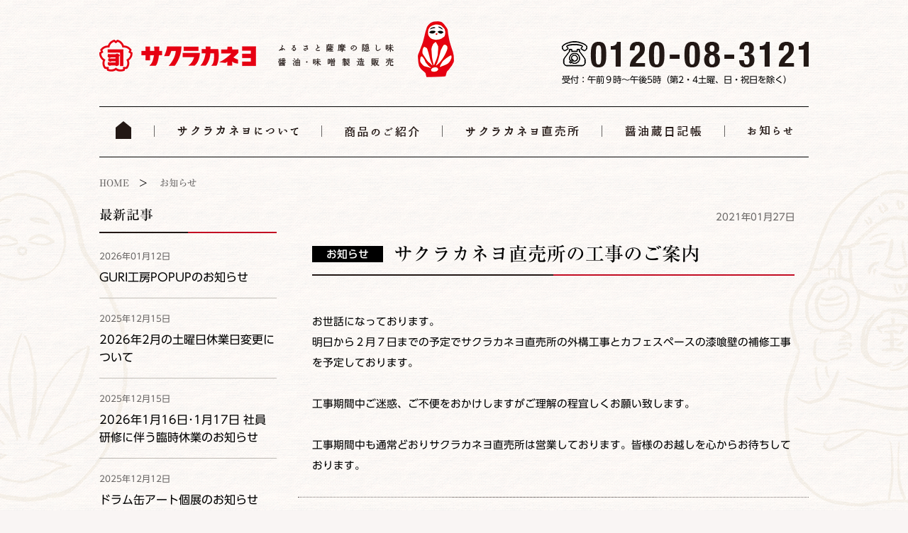

--- FILE ---
content_type: text/html; charset=UTF-8
request_url: https://sakurakaneyo.com/news/%E3%82%B5%E3%82%AF%E3%83%A9%E3%82%AB%E3%83%8D%E3%83%A8%E7%9B%B4%E5%A3%B2%E6%89%80%E3%81%AE%E5%B7%A5%E4%BA%8B%E3%81%AE%E3%81%94%E6%A1%88%E5%86%85/
body_size: 49962
content:
<html lang="ja">

<head>
    <meta charset="UTF-8">

            <meta name="viewport" content="width=1000">
        <meta http-equiv="X-UA-Compatible" content="IE=edge">
    <meta name="format-detection" content="telephone=no">
    <meta name="description" content="昭和２年の創業以来、鹿児島の甘口の醤油、味噌、ソース、白だし、酢、つゆなどをつくり続け、鹿児島県内は無料配達、通販による全国発送も承っています。">
<meta name="keywords" content="醤油,味噌,鹿児島,サクラカネヨ,吉村醸造">
    <meta property="og:description" content="">
<meta property="og:title" content="サクラカネヨ直売所の工事のご案内">
<meta property="og:url" content="https://sakurakaneyo.com/news/%e3%82%b5%e3%82%af%e3%83%a9%e3%82%ab%e3%83%8d%e3%83%a8%e7%9b%b4%e5%a3%b2%e6%89%80%e3%81%ae%e5%b7%a5%e4%ba%8b%e3%81%ae%e3%81%94%e6%a1%88%e5%86%85/">
<meta property="og:image" content="https://sakurakaneyo.com/wp-content/themes/sakurakaneyo/img/og_sakurakaneyo.png">
    <meta property="og:site_name" content="鹿児島の醤油・鹿児島の味噌づくりならサクラカネヨ｜ふるさと鹿児島の「隠し味」をつくっています">
    <!-- ここまでOGP -->
    <title>サクラカネヨ直売所の工事のご案内 &#8211; 鹿児島の醤油・鹿児島の味噌づくりならサクラカネヨ｜ふるさと鹿児島の「隠し味」をつくっています</title>
<meta name='robots' content='max-image-preview:large' />
<link rel='dns-prefetch' href='//webfonts.sakura.ne.jp' />
<link rel="alternate" type="application/rss+xml" title="鹿児島の醤油・鹿児島の味噌づくりならサクラカネヨ｜ふるさと鹿児島の「隠し味」をつくっています &raquo; サクラカネヨ直売所の工事のご案内 のコメントのフィード" href="https://sakurakaneyo.com/news/%e3%82%b5%e3%82%af%e3%83%a9%e3%82%ab%e3%83%8d%e3%83%a8%e7%9b%b4%e5%a3%b2%e6%89%80%e3%81%ae%e5%b7%a5%e4%ba%8b%e3%81%ae%e3%81%94%e6%a1%88%e5%86%85/feed/" />
<link rel='stylesheet' id='eo-leaflet.js-css' href='https://sakurakaneyo.com/wp-content/plugins/event-organiser/lib/leaflet/leaflet.min.css?ver=1.4.0' type='text/css' media='all' />
<style id='eo-leaflet.js-inline-css' type='text/css'>
.leaflet-popup-close-button{box-shadow:none!important;}
</style>
<link rel='stylesheet' id='sbi_styles-css' href='https://sakurakaneyo.com/wp-content/plugins/instagram-feed/css/sbi-styles.min.css?ver=6.6.1' type='text/css' media='all' />
<link rel='stylesheet' id='wp-block-library-css' href='https://sakurakaneyo.com/wp-includes/css/dist/block-library/style.min.css?ver=6.4.7' type='text/css' media='all' />
<style id='xo-event-calendar-event-calendar-style-inline-css' type='text/css'>
.xo-event-calendar{font-family:Helvetica Neue,Helvetica,Hiragino Kaku Gothic ProN,Meiryo,MS PGothic,sans-serif;overflow:auto;position:relative}.xo-event-calendar td,.xo-event-calendar th{padding:0!important}.xo-event-calendar .calendar:nth-child(n+2) .month-next,.xo-event-calendar .calendar:nth-child(n+2) .month-prev{visibility:hidden}.xo-event-calendar table{background-color:transparent;border-collapse:separate;border-spacing:0;color:#333;margin:0;padding:0;table-layout:fixed;width:100%}.xo-event-calendar table caption,.xo-event-calendar table tbody,.xo-event-calendar table td,.xo-event-calendar table tfoot,.xo-event-calendar table th,.xo-event-calendar table thead,.xo-event-calendar table tr{background:transparent;border:0;margin:0;opacity:1;outline:0;padding:0;vertical-align:baseline}.xo-event-calendar table table tr{display:table-row}.xo-event-calendar table table td,.xo-event-calendar table table th{display:table-cell;padding:0}.xo-event-calendar table.xo-month{border:1px solid #ccc;border-right-width:0;margin:0 0 8px;padding:0}.xo-event-calendar table.xo-month td,.xo-event-calendar table.xo-month th{background-color:#fff;border:1px solid #ccc;padding:0}.xo-event-calendar table.xo-month caption{caption-side:top}.xo-event-calendar table.xo-month .month-header{display:flex;flex-flow:wrap;justify-content:center;margin:4px 0}.xo-event-calendar table.xo-month .month-header>span{flex-grow:1;text-align:center}.xo-event-calendar table.xo-month button{background-color:transparent;border:0;box-shadow:none;color:#333;cursor:pointer;margin:0;overflow:hidden;padding:0;text-shadow:none;width:38px}.xo-event-calendar table.xo-month button[disabled]{cursor:default;opacity:.3}.xo-event-calendar table.xo-month button>span{text-align:center;vertical-align:middle}.xo-event-calendar table.xo-month button span.nav-prev{border-bottom:2px solid #333;border-left:2px solid #333;display:inline-block;font-size:0;height:13px;transform:rotate(45deg);width:13px}.xo-event-calendar table.xo-month button span.nav-next{border-right:2px solid #333;border-top:2px solid #333;display:inline-block;font-size:0;height:13px;transform:rotate(45deg);width:13px}.xo-event-calendar table.xo-month button:hover span.nav-next,.xo-event-calendar table.xo-month button:hover span.nav-prev{border-width:3px}.xo-event-calendar table.xo-month>thead th{border-width:0 1px 0 0;color:#333;font-size:.9em;font-weight:700;padding:1px 0;text-align:center}.xo-event-calendar table.xo-month>thead th.sunday{color:#d00}.xo-event-calendar table.xo-month>thead th.saturday{color:#00d}.xo-event-calendar table.xo-month .month-week{border:0;overflow:hidden;padding:0;position:relative;width:100%}.xo-event-calendar table.xo-month .month-week table{border:0;margin:0;padding:0}.xo-event-calendar table.xo-month .month-dayname{border-width:1px 0 0 1px;bottom:0;left:0;position:absolute;right:0;top:0}.xo-event-calendar table.xo-month .month-dayname td{border-width:1px 1px 0 0;padding:0}.xo-event-calendar table.xo-month .month-dayname td div{border-width:1px 1px 0 0;font-size:100%;height:1000px;line-height:1.2em;padding:4px;text-align:right}.xo-event-calendar table.xo-month .month-dayname td div.other-month{opacity:.6}.xo-event-calendar table.xo-month .month-dayname td div.today{color:#00d;font-weight:700}.xo-event-calendar table.xo-month .month-dayname-space{height:1.5em;position:relative;top:0}.xo-event-calendar table.xo-month .month-event{background-color:transparent;position:relative;top:0}.xo-event-calendar table.xo-month .month-event td{background-color:transparent;border-width:0 1px 0 0;padding:0 1px 2px}.xo-event-calendar table.xo-month .month-event-space{background-color:transparent;height:1.5em}.xo-event-calendar table.xo-month .month-event-space td{border-width:0 1px 0 0}.xo-event-calendar table.xo-month .month-event tr,.xo-event-calendar table.xo-month .month-event-space tr{background-color:transparent}.xo-event-calendar table.xo-month .month-event-title{background-color:#ccc;border-radius:3px;color:#666;display:block;font-size:.8em;margin:1px;overflow:hidden;padding:0 4px;text-align:left;white-space:nowrap}.xo-event-calendar p.holiday-title{font-size:90%;margin:0;padding:2px 0;vertical-align:middle}.xo-event-calendar p.holiday-title span{border:1px solid #ccc;margin:0 6px 0 0;padding:0 0 0 18px}.xo-event-calendar .loading-animation{left:50%;margin:-20px 0 0 -20px;position:absolute;top:50%}@media(min-width:600px){.xo-event-calendar .calendars.columns-2{-moz-column-gap:15px;column-gap:15px;display:grid;grid-template-columns:repeat(2,1fr);row-gap:5px}.xo-event-calendar .calendars.columns-2 .month-next,.xo-event-calendar .calendars.columns-2 .month-prev{visibility:hidden}.xo-event-calendar .calendars.columns-2 .calendar:first-child .month-prev,.xo-event-calendar .calendars.columns-2 .calendar:nth-child(2) .month-next{visibility:visible}.xo-event-calendar .calendars.columns-3{-moz-column-gap:15px;column-gap:15px;display:grid;grid-template-columns:repeat(3,1fr);row-gap:5px}.xo-event-calendar .calendars.columns-3 .month-next,.xo-event-calendar .calendars.columns-3 .month-prev{visibility:hidden}.xo-event-calendar .calendars.columns-3 .calendar:first-child .month-prev,.xo-event-calendar .calendars.columns-3 .calendar:nth-child(3) .month-next{visibility:visible}.xo-event-calendar .calendars.columns-4{-moz-column-gap:15px;column-gap:15px;display:grid;grid-template-columns:repeat(4,1fr);row-gap:5px}.xo-event-calendar .calendars.columns-4 .month-next,.xo-event-calendar .calendars.columns-4 .month-prev{visibility:hidden}.xo-event-calendar .calendars.columns-4 .calendar:first-child .month-prev,.xo-event-calendar .calendars.columns-4 .calendar:nth-child(4) .month-next{visibility:visible}}.xo-event-calendar.xo-calendar-loading .xo-months{opacity:.5}.xo-event-calendar.xo-calendar-loading .loading-animation{animation:loadingCircRot .8s linear infinite;border:5px solid rgba(0,0,0,.2);border-radius:50%;border-top-color:#4285f4;height:40px;width:40px}@keyframes loadingCircRot{0%{transform:rotate(0deg)}to{transform:rotate(359deg)}}.xo-event-calendar.is-style-legacy table.xo-month .month-header>span{font-size:120%;line-height:28px}.xo-event-calendar.is-style-regular table.xo-month button:not(:hover):not(:active):not(.has-background){background-color:transparent;color:#333}.xo-event-calendar.is-style-regular table.xo-month button>span{text-align:center;vertical-align:middle}.xo-event-calendar.is-style-regular table.xo-month button>span:not(.dashicons){font-size:2em;overflow:hidden;text-indent:100%;white-space:nowrap}.xo-event-calendar.is-style-regular table.xo-month .month-next,.xo-event-calendar.is-style-regular table.xo-month .month-prev{height:2em;width:2em}.xo-event-calendar.is-style-regular table.xo-month .month-header{align-items:center;display:flex;justify-content:center;padding:.2em 0}.xo-event-calendar.is-style-regular table.xo-month .month-header .calendar-caption{flex-grow:1}.xo-event-calendar.is-style-regular table.xo-month .month-header>span{font-size:1.1em}.xo-event-calendar.is-style-regular table.xo-month>thead th{background:#fafafa;font-size:.8em}.xo-event-calendar.is-style-regular table.xo-month .month-dayname td div{font-size:1em;padding:.2em}.xo-event-calendar.is-style-regular table.xo-month .month-dayname td div.today{color:#339;font-weight:700}.xo-event-calendar.is-style-regular .holiday-titles{display:inline-flex;flex-wrap:wrap;gap:.25em 1em}.xo-event-calendar.is-style-regular p.holiday-title{font-size:.875em;margin:0 0 .5em}.xo-event-calendar.is-style-regular p.holiday-title span{margin:0 .25em 0 0;padding:0 0 0 1.25em}

</style>
<style id='xo-event-calendar-simple-calendar-style-inline-css' type='text/css'>
.xo-simple-calendar{box-sizing:border-box;font-family:Helvetica Neue,Helvetica,Hiragino Kaku Gothic ProN,Meiryo,MS PGothic,sans-serif;margin:0;padding:0;position:relative}.xo-simple-calendar td,.xo-simple-calendar th{padding:0!important}.xo-simple-calendar .calendar:nth-child(n+2) .month-next,.xo-simple-calendar .calendar:nth-child(n+2) .month-prev{visibility:hidden}.xo-simple-calendar .calendar table.month{border:0;border-collapse:separate;border-spacing:1px;box-sizing:border-box;margin:0 0 .5em;min-width:auto;outline:0;padding:0;table-layout:fixed;width:100%}.xo-simple-calendar .calendar table.month caption,.xo-simple-calendar .calendar table.month tbody,.xo-simple-calendar .calendar table.month td,.xo-simple-calendar .calendar table.month tfoot,.xo-simple-calendar .calendar table.month th,.xo-simple-calendar .calendar table.month thead,.xo-simple-calendar .calendar table.month tr{background:transparent;border:0;margin:0;opacity:1;outline:0;padding:0;vertical-align:baseline}.xo-simple-calendar .calendar table.month caption{caption-side:top;font-size:1.1em}.xo-simple-calendar .calendar table.month .month-header{align-items:center;display:flex;justify-content:center;width:100%}.xo-simple-calendar .calendar table.month .month-header .month-title{flex-grow:1;font-size:1em;font-weight:400;letter-spacing:.1em;line-height:1em;padding:0;text-align:center}.xo-simple-calendar .calendar table.month .month-header button{background:none;background-color:transparent;border:0;font-size:1.4em;line-height:1.4em;margin:0;outline-offset:0;padding:0;width:1.4em}.xo-simple-calendar .calendar table.month .month-header button:not(:hover):not(:active):not(.has-background){background-color:transparent}.xo-simple-calendar .calendar table.month .month-header button:hover{opacity:.6}.xo-simple-calendar .calendar table.month .month-header button:disabled{cursor:auto;opacity:.3}.xo-simple-calendar .calendar table.month .month-header .month-next,.xo-simple-calendar .calendar table.month .month-header .month-prev{background-color:transparent;color:#333;cursor:pointer}.xo-simple-calendar .calendar table.month tr{background:transparent;border:0;outline:0}.xo-simple-calendar .calendar table.month td,.xo-simple-calendar .calendar table.month th{background:transparent;border:0;outline:0;text-align:center;vertical-align:middle;word-break:normal}.xo-simple-calendar .calendar table.month th{font-size:.8em;font-weight:700}.xo-simple-calendar .calendar table.month td{font-size:1em;font-weight:400}.xo-simple-calendar .calendar table.month .day.holiday{color:#333}.xo-simple-calendar .calendar table.month .day.other{opacity:.3}.xo-simple-calendar .calendar table.month .day>span{box-sizing:border-box;display:inline-block;padding:.2em;width:100%}.xo-simple-calendar .calendar table.month th>span{color:#333}.xo-simple-calendar .calendar table.month .day.sun>span,.xo-simple-calendar .calendar table.month th.sun>span{color:#ec0220}.xo-simple-calendar .calendar table.month .day.sat>span,.xo-simple-calendar .calendar table.month th.sat>span{color:#0069de}.xo-simple-calendar .calendars-footer{margin:.5em;padding:0}.xo-simple-calendar .calendars-footer ul.holiday-titles{border:0;display:inline-flex;flex-wrap:wrap;gap:.25em 1em;margin:0;outline:0;padding:0}.xo-simple-calendar .calendars-footer ul.holiday-titles li{border:0;list-style:none;margin:0;outline:0;padding:0}.xo-simple-calendar .calendars-footer ul.holiday-titles li:after,.xo-simple-calendar .calendars-footer ul.holiday-titles li:before{content:none}.xo-simple-calendar .calendars-footer ul.holiday-titles .mark{border-radius:50%;display:inline-block;height:1.2em;vertical-align:middle;width:1.2em}.xo-simple-calendar .calendars-footer ul.holiday-titles .title{font-size:.7em;vertical-align:middle}@media(min-width:600px){.xo-simple-calendar .calendars.columns-2{-moz-column-gap:15px;column-gap:15px;display:grid;grid-template-columns:repeat(2,1fr);row-gap:5px}.xo-simple-calendar .calendars.columns-2 .month-next,.xo-simple-calendar .calendars.columns-2 .month-prev{visibility:hidden}.xo-simple-calendar .calendars.columns-2 .calendar:first-child .month-prev,.xo-simple-calendar .calendars.columns-2 .calendar:nth-child(2) .month-next{visibility:visible}.xo-simple-calendar .calendars.columns-3{-moz-column-gap:15px;column-gap:15px;display:grid;grid-template-columns:repeat(3,1fr);row-gap:5px}.xo-simple-calendar .calendars.columns-3 .month-next,.xo-simple-calendar .calendars.columns-3 .month-prev{visibility:hidden}.xo-simple-calendar .calendars.columns-3 .calendar:first-child .month-prev,.xo-simple-calendar .calendars.columns-3 .calendar:nth-child(3) .month-next{visibility:visible}.xo-simple-calendar .calendars.columns-4{-moz-column-gap:15px;column-gap:15px;display:grid;grid-template-columns:repeat(4,1fr);row-gap:5px}.xo-simple-calendar .calendars.columns-4 .month-next,.xo-simple-calendar .calendars.columns-4 .month-prev{visibility:hidden}.xo-simple-calendar .calendars.columns-4 .calendar:first-child .month-prev,.xo-simple-calendar .calendars.columns-4 .calendar:nth-child(4) .month-next{visibility:visible}}.xo-simple-calendar .calendar-loading-animation{left:50%;margin:-20px 0 0 -20px;position:absolute;top:50%}.xo-simple-calendar.xo-calendar-loading .calendars{opacity:.3}.xo-simple-calendar.xo-calendar-loading .calendar-loading-animation{animation:SimpleCalendarLoadingCircRot .8s linear infinite;border:5px solid rgba(0,0,0,.2);border-radius:50%;border-top-color:#4285f4;height:40px;width:40px}@keyframes SimpleCalendarLoadingCircRot{0%{transform:rotate(0deg)}to{transform:rotate(359deg)}}.xo-simple-calendar.is-style-regular table.month{border-collapse:collapse;border-spacing:0}.xo-simple-calendar.is-style-regular table.month tr{border:0}.xo-simple-calendar.is-style-regular table.month .day>span{border-radius:50%;line-height:2em;padding:.1em;width:2.2em}.xo-simple-calendar.is-style-frame table.month{background:transparent;border-collapse:collapse;border-spacing:0}.xo-simple-calendar.is-style-frame table.month thead tr{background:#eee}.xo-simple-calendar.is-style-frame table.month tbody tr{background:#fff}.xo-simple-calendar.is-style-frame table.month td,.xo-simple-calendar.is-style-frame table.month th{border:1px solid #ccc}.xo-simple-calendar.is-style-frame .calendars-footer{margin:8px 0}.xo-simple-calendar.is-style-frame .calendars-footer ul.holiday-titles .mark{border:1px solid #ccc;border-radius:0}

</style>
<style id='classic-theme-styles-inline-css' type='text/css'>
/*! This file is auto-generated */
.wp-block-button__link{color:#fff;background-color:#32373c;border-radius:9999px;box-shadow:none;text-decoration:none;padding:calc(.667em + 2px) calc(1.333em + 2px);font-size:1.125em}.wp-block-file__button{background:#32373c;color:#fff;text-decoration:none}
</style>
<style id='global-styles-inline-css' type='text/css'>
body{--wp--preset--color--black: #000000;--wp--preset--color--cyan-bluish-gray: #abb8c3;--wp--preset--color--white: #ffffff;--wp--preset--color--pale-pink: #f78da7;--wp--preset--color--vivid-red: #cf2e2e;--wp--preset--color--luminous-vivid-orange: #ff6900;--wp--preset--color--luminous-vivid-amber: #fcb900;--wp--preset--color--light-green-cyan: #7bdcb5;--wp--preset--color--vivid-green-cyan: #00d084;--wp--preset--color--pale-cyan-blue: #8ed1fc;--wp--preset--color--vivid-cyan-blue: #0693e3;--wp--preset--color--vivid-purple: #9b51e0;--wp--preset--gradient--vivid-cyan-blue-to-vivid-purple: linear-gradient(135deg,rgba(6,147,227,1) 0%,rgb(155,81,224) 100%);--wp--preset--gradient--light-green-cyan-to-vivid-green-cyan: linear-gradient(135deg,rgb(122,220,180) 0%,rgb(0,208,130) 100%);--wp--preset--gradient--luminous-vivid-amber-to-luminous-vivid-orange: linear-gradient(135deg,rgba(252,185,0,1) 0%,rgba(255,105,0,1) 100%);--wp--preset--gradient--luminous-vivid-orange-to-vivid-red: linear-gradient(135deg,rgba(255,105,0,1) 0%,rgb(207,46,46) 100%);--wp--preset--gradient--very-light-gray-to-cyan-bluish-gray: linear-gradient(135deg,rgb(238,238,238) 0%,rgb(169,184,195) 100%);--wp--preset--gradient--cool-to-warm-spectrum: linear-gradient(135deg,rgb(74,234,220) 0%,rgb(151,120,209) 20%,rgb(207,42,186) 40%,rgb(238,44,130) 60%,rgb(251,105,98) 80%,rgb(254,248,76) 100%);--wp--preset--gradient--blush-light-purple: linear-gradient(135deg,rgb(255,206,236) 0%,rgb(152,150,240) 100%);--wp--preset--gradient--blush-bordeaux: linear-gradient(135deg,rgb(254,205,165) 0%,rgb(254,45,45) 50%,rgb(107,0,62) 100%);--wp--preset--gradient--luminous-dusk: linear-gradient(135deg,rgb(255,203,112) 0%,rgb(199,81,192) 50%,rgb(65,88,208) 100%);--wp--preset--gradient--pale-ocean: linear-gradient(135deg,rgb(255,245,203) 0%,rgb(182,227,212) 50%,rgb(51,167,181) 100%);--wp--preset--gradient--electric-grass: linear-gradient(135deg,rgb(202,248,128) 0%,rgb(113,206,126) 100%);--wp--preset--gradient--midnight: linear-gradient(135deg,rgb(2,3,129) 0%,rgb(40,116,252) 100%);--wp--preset--font-size--small: 13px;--wp--preset--font-size--medium: 20px;--wp--preset--font-size--large: 36px;--wp--preset--font-size--x-large: 42px;--wp--preset--spacing--20: 0.44rem;--wp--preset--spacing--30: 0.67rem;--wp--preset--spacing--40: 1rem;--wp--preset--spacing--50: 1.5rem;--wp--preset--spacing--60: 2.25rem;--wp--preset--spacing--70: 3.38rem;--wp--preset--spacing--80: 5.06rem;--wp--preset--shadow--natural: 6px 6px 9px rgba(0, 0, 0, 0.2);--wp--preset--shadow--deep: 12px 12px 50px rgba(0, 0, 0, 0.4);--wp--preset--shadow--sharp: 6px 6px 0px rgba(0, 0, 0, 0.2);--wp--preset--shadow--outlined: 6px 6px 0px -3px rgba(255, 255, 255, 1), 6px 6px rgba(0, 0, 0, 1);--wp--preset--shadow--crisp: 6px 6px 0px rgba(0, 0, 0, 1);}:where(.is-layout-flex){gap: 0.5em;}:where(.is-layout-grid){gap: 0.5em;}body .is-layout-flow > .alignleft{float: left;margin-inline-start: 0;margin-inline-end: 2em;}body .is-layout-flow > .alignright{float: right;margin-inline-start: 2em;margin-inline-end: 0;}body .is-layout-flow > .aligncenter{margin-left: auto !important;margin-right: auto !important;}body .is-layout-constrained > .alignleft{float: left;margin-inline-start: 0;margin-inline-end: 2em;}body .is-layout-constrained > .alignright{float: right;margin-inline-start: 2em;margin-inline-end: 0;}body .is-layout-constrained > .aligncenter{margin-left: auto !important;margin-right: auto !important;}body .is-layout-constrained > :where(:not(.alignleft):not(.alignright):not(.alignfull)){max-width: var(--wp--style--global--content-size);margin-left: auto !important;margin-right: auto !important;}body .is-layout-constrained > .alignwide{max-width: var(--wp--style--global--wide-size);}body .is-layout-flex{display: flex;}body .is-layout-flex{flex-wrap: wrap;align-items: center;}body .is-layout-flex > *{margin: 0;}body .is-layout-grid{display: grid;}body .is-layout-grid > *{margin: 0;}:where(.wp-block-columns.is-layout-flex){gap: 2em;}:where(.wp-block-columns.is-layout-grid){gap: 2em;}:where(.wp-block-post-template.is-layout-flex){gap: 1.25em;}:where(.wp-block-post-template.is-layout-grid){gap: 1.25em;}.has-black-color{color: var(--wp--preset--color--black) !important;}.has-cyan-bluish-gray-color{color: var(--wp--preset--color--cyan-bluish-gray) !important;}.has-white-color{color: var(--wp--preset--color--white) !important;}.has-pale-pink-color{color: var(--wp--preset--color--pale-pink) !important;}.has-vivid-red-color{color: var(--wp--preset--color--vivid-red) !important;}.has-luminous-vivid-orange-color{color: var(--wp--preset--color--luminous-vivid-orange) !important;}.has-luminous-vivid-amber-color{color: var(--wp--preset--color--luminous-vivid-amber) !important;}.has-light-green-cyan-color{color: var(--wp--preset--color--light-green-cyan) !important;}.has-vivid-green-cyan-color{color: var(--wp--preset--color--vivid-green-cyan) !important;}.has-pale-cyan-blue-color{color: var(--wp--preset--color--pale-cyan-blue) !important;}.has-vivid-cyan-blue-color{color: var(--wp--preset--color--vivid-cyan-blue) !important;}.has-vivid-purple-color{color: var(--wp--preset--color--vivid-purple) !important;}.has-black-background-color{background-color: var(--wp--preset--color--black) !important;}.has-cyan-bluish-gray-background-color{background-color: var(--wp--preset--color--cyan-bluish-gray) !important;}.has-white-background-color{background-color: var(--wp--preset--color--white) !important;}.has-pale-pink-background-color{background-color: var(--wp--preset--color--pale-pink) !important;}.has-vivid-red-background-color{background-color: var(--wp--preset--color--vivid-red) !important;}.has-luminous-vivid-orange-background-color{background-color: var(--wp--preset--color--luminous-vivid-orange) !important;}.has-luminous-vivid-amber-background-color{background-color: var(--wp--preset--color--luminous-vivid-amber) !important;}.has-light-green-cyan-background-color{background-color: var(--wp--preset--color--light-green-cyan) !important;}.has-vivid-green-cyan-background-color{background-color: var(--wp--preset--color--vivid-green-cyan) !important;}.has-pale-cyan-blue-background-color{background-color: var(--wp--preset--color--pale-cyan-blue) !important;}.has-vivid-cyan-blue-background-color{background-color: var(--wp--preset--color--vivid-cyan-blue) !important;}.has-vivid-purple-background-color{background-color: var(--wp--preset--color--vivid-purple) !important;}.has-black-border-color{border-color: var(--wp--preset--color--black) !important;}.has-cyan-bluish-gray-border-color{border-color: var(--wp--preset--color--cyan-bluish-gray) !important;}.has-white-border-color{border-color: var(--wp--preset--color--white) !important;}.has-pale-pink-border-color{border-color: var(--wp--preset--color--pale-pink) !important;}.has-vivid-red-border-color{border-color: var(--wp--preset--color--vivid-red) !important;}.has-luminous-vivid-orange-border-color{border-color: var(--wp--preset--color--luminous-vivid-orange) !important;}.has-luminous-vivid-amber-border-color{border-color: var(--wp--preset--color--luminous-vivid-amber) !important;}.has-light-green-cyan-border-color{border-color: var(--wp--preset--color--light-green-cyan) !important;}.has-vivid-green-cyan-border-color{border-color: var(--wp--preset--color--vivid-green-cyan) !important;}.has-pale-cyan-blue-border-color{border-color: var(--wp--preset--color--pale-cyan-blue) !important;}.has-vivid-cyan-blue-border-color{border-color: var(--wp--preset--color--vivid-cyan-blue) !important;}.has-vivid-purple-border-color{border-color: var(--wp--preset--color--vivid-purple) !important;}.has-vivid-cyan-blue-to-vivid-purple-gradient-background{background: var(--wp--preset--gradient--vivid-cyan-blue-to-vivid-purple) !important;}.has-light-green-cyan-to-vivid-green-cyan-gradient-background{background: var(--wp--preset--gradient--light-green-cyan-to-vivid-green-cyan) !important;}.has-luminous-vivid-amber-to-luminous-vivid-orange-gradient-background{background: var(--wp--preset--gradient--luminous-vivid-amber-to-luminous-vivid-orange) !important;}.has-luminous-vivid-orange-to-vivid-red-gradient-background{background: var(--wp--preset--gradient--luminous-vivid-orange-to-vivid-red) !important;}.has-very-light-gray-to-cyan-bluish-gray-gradient-background{background: var(--wp--preset--gradient--very-light-gray-to-cyan-bluish-gray) !important;}.has-cool-to-warm-spectrum-gradient-background{background: var(--wp--preset--gradient--cool-to-warm-spectrum) !important;}.has-blush-light-purple-gradient-background{background: var(--wp--preset--gradient--blush-light-purple) !important;}.has-blush-bordeaux-gradient-background{background: var(--wp--preset--gradient--blush-bordeaux) !important;}.has-luminous-dusk-gradient-background{background: var(--wp--preset--gradient--luminous-dusk) !important;}.has-pale-ocean-gradient-background{background: var(--wp--preset--gradient--pale-ocean) !important;}.has-electric-grass-gradient-background{background: var(--wp--preset--gradient--electric-grass) !important;}.has-midnight-gradient-background{background: var(--wp--preset--gradient--midnight) !important;}.has-small-font-size{font-size: var(--wp--preset--font-size--small) !important;}.has-medium-font-size{font-size: var(--wp--preset--font-size--medium) !important;}.has-large-font-size{font-size: var(--wp--preset--font-size--large) !important;}.has-x-large-font-size{font-size: var(--wp--preset--font-size--x-large) !important;}
.wp-block-navigation a:where(:not(.wp-element-button)){color: inherit;}
:where(.wp-block-post-template.is-layout-flex){gap: 1.25em;}:where(.wp-block-post-template.is-layout-grid){gap: 1.25em;}
:where(.wp-block-columns.is-layout-flex){gap: 2em;}:where(.wp-block-columns.is-layout-grid){gap: 2em;}
.wp-block-pullquote{font-size: 1.5em;line-height: 1.6;}
</style>
<link rel='stylesheet' id='xo-event-calendar-css' href='https://sakurakaneyo.com/wp-content/plugins/xo-event-calendar/css/xo-event-calendar.css?ver=3.2.10' type='text/css' media='all' />
<link rel='stylesheet' id='css-reset-css' href='https://sakurakaneyo.com/wp-content/themes/sakurakaneyo/css/reset.css?ver=20240826-02' type='text/css' media='all' />
<link rel='stylesheet' id='css-normalize-css' href='https://sakurakaneyo.com/wp-content/themes/sakurakaneyo/css/normalize.css?ver=20240826-02' type='text/css' media='all' />
<link rel='stylesheet' id='css-common-css' href='https://sakurakaneyo.com/wp-content/themes/sakurakaneyo/css/common.css?ver=20240826-02' type='text/css' media='all' />
<link rel='stylesheet' id='css-pc_layout-css' href='https://sakurakaneyo.com/wp-content/themes/sakurakaneyo/css/pc_layout.css?ver=20240826-02' type='text/css' media='all' />
<link rel='stylesheet' id='css-pc_left_menu-css' href='https://sakurakaneyo.com/wp-content/themes/sakurakaneyo/css/pc_left_menu.css?ver=20240826-02' type='text/css' media='all' />
<link rel='stylesheet' id='css-pc_single-css' href='https://sakurakaneyo.com/wp-content/themes/sakurakaneyo/css/pc_single.css?ver=20240826-02' type='text/css' media='all' />
<link rel='stylesheet' id='css-pc_recipe-common-css' href='https://sakurakaneyo.com/ec_site/css/common.css?ver=20240826-02' type='text/css' media='all' />
<link rel='stylesheet' id='css-pc_recipe-css' href='https://sakurakaneyo.com/wp-content/themes/sakurakaneyo/css/recipe.css?ver=20240826-02' type='text/css' media='all' />
<link rel='stylesheet' id='wp-pagenavi-css' href='https://sakurakaneyo.com/wp-content/plugins/wp-pagenavi/pagenavi-css.css?ver=2.70' type='text/css' media='all' />
<script type="text/javascript" src="https://sakurakaneyo.com/wp-content/themes/sakurakaneyo/js/jquery-1.12.4.min.js?ver=20240826-02" id="jquery-js"></script>
<script type="text/javascript" src="//webfonts.sakura.ne.jp/js/sakurav3.js?fadein=0&amp;ver=3.1.4" id="typesquare_std-js"></script>
<script type="text/javascript" src="https://sakurakaneyo.com/wp-content/themes/sakurakaneyo/js/pc_common.js?ver=20240826-02" id="js-pc_common-js"></script>
<link rel="canonical" href="https://sakurakaneyo.com/news/%e3%82%b5%e3%82%af%e3%83%a9%e3%82%ab%e3%83%8d%e3%83%a8%e7%9b%b4%e5%a3%b2%e6%89%80%e3%81%ae%e5%b7%a5%e4%ba%8b%e3%81%ae%e3%81%94%e6%a1%88%e5%86%85/" />
<link rel='shortlink' href='https://sakurakaneyo.com/?p=3434' />
<link rel="icon" href="https://sakurakaneyo.com/wp-content/uploads/2018/05/cropped-favicon-32x32.png" sizes="32x32" />
<link rel="icon" href="https://sakurakaneyo.com/wp-content/uploads/2018/05/cropped-favicon-192x192.png" sizes="192x192" />
<link rel="apple-touch-icon" href="https://sakurakaneyo.com/wp-content/uploads/2018/05/cropped-favicon-180x180.png" />
<meta name="msapplication-TileImage" content="https://sakurakaneyo.com/wp-content/uploads/2018/05/cropped-favicon-270x270.png" />
</head>

<body>

    <div class="wrapper">
        <header class="header clearfix full">
            <div class="logoBox">
                <h1>


                                            <a href="https://sakurakaneyo.com/"><img src="https://sakurakaneyo.com/wp-content/themes/sakurakaneyo/img/logo.png" alt="サクラカネヨ" /> </a>
                    

                </h1>
                                    <div class="telbox">
                        <img class="tel" src="https://sakurakaneyo.com/wp-content/themes/sakurakaneyo/img/footer_tel.png" alt="" />
                        <p>受付：午前９時～午後5時（第2・4土曜、日・祝日を除く）</p>
                    </div>
                


            </div>    <nav class="nav clearfix">
        <ul>
            <li class="home"><a href="https://sakurakaneyo.com/"><img class="hoverimg" src="https://sakurakaneyo.com/wp-content/themes/sakurakaneyo/img/gnav/menu-1_off.png" alt="ホーム" /></a></li>
            <li><a href="https://sakurakaneyo.com/about"><img class="hoverimg" src="https://sakurakaneyo.com/wp-content/themes/sakurakaneyo/img/gnav/menu-2_off.png" alt="サクラカネヨについて" /></a></li>
            <li class="pmenu"><img class="hoverimg" src="https://sakurakaneyo.com/wp-content/themes/sakurakaneyo/img/gnav/menu-3_off.png" alt="商品のご紹介" />
                <ul class="ddmenu">
                                            <li><a href="https://sakurakaneyo.com/products_category/shoyu/">醤油</a></li>
                                            <li><a href="https://sakurakaneyo.com/products_category/miso/">味噌</a></li>
                                            <li><a href="https://sakurakaneyo.com/products_category/processed-goods/">加工品</a></li>
                                            <li><a href="https://sakurakaneyo.com/products_category/tsuyu/">つゆ・だし</a></li>
                                            <li><a href="https://sakurakaneyo.com/products_category/sauce/">ソース</a></li>
                                            <li><a href="https://sakurakaneyo.com/products_category/vinegar/">酢</a></li>
                                            <li><a href="https://sakurakaneyo.com/products_category/gift/">贈答品</a></li>
                                            <li><a href="https://sakurakaneyo.com/products_category/goods/">雑貨</a></li>
                                    </ul>
            </li>
            <li><a href="https://sakurakaneyo.com/store"><img class="hoverimg" src="https://sakurakaneyo.com/wp-content/themes/sakurakaneyo/img/gnav/menu-4_off.png" alt="サクラカネヨ直売所" /></a></li>
            <li><a href="https://sakurakaneyo.com/blog"><img class="hoverimg" src="https://sakurakaneyo.com/wp-content/themes/sakurakaneyo/img/gnav/menu-5_off.png" alt="醤油蔵日記帳" /></a></li>
            <li><a href="https://sakurakaneyo.com/news"><img class="hoverimg" src="https://sakurakaneyo.com/wp-content/themes/sakurakaneyo/img/gnav/menu-6_off.png" alt="お知らせ" /></a></li>
        </ul>
    </nav>
</header><section class="clearfix">
            <div class=" pankuzu clearfix">
            <a href="https://sakurakaneyo.com/">HOME</a>　＞　
            <a href="https://sakurakaneyo.com/news/">お知らせ</a>
        </div>
        <div class="row full">
                    <div class="sideMenu">
    <h2 class="category">最新記事</h2>
    <hr class="sepbar" />
    <ul class="blog">
                    <li>
                <p class="date">2026年01月12日</p>
                <a href="https://sakurakaneyo.com/news/guri%e5%b7%a5%e6%88%bfpopup%e3%81%ae%e3%81%8a%e7%9f%a5%e3%82%89%e3%81%9b/">GURI工房POPUPのお知らせ</a>
            </li>
                    <li>
                <p class="date">2025年12月15日</p>
                <a href="https://sakurakaneyo.com/news/2026%e5%b9%b42%e6%9c%88%e3%81%ae%e5%9c%9f%e6%9b%9c%e6%97%a5%e4%bc%91%e6%a5%ad%e6%97%a5%e5%a4%89%e6%9b%b4%e3%81%ab%e3%81%a4%e3%81%84%e3%81%a6/">2026年2月の土曜日休業日変更について</a>
            </li>
                    <li>
                <p class="date">2025年12月15日</p>
                <a href="https://sakurakaneyo.com/news/1%e6%9c%8816%e6%97%a5%ef%bd%a51%e6%9c%8817%e6%97%a5-%e7%a4%be%e5%93%a1%e7%a0%94%e4%bf%ae%e3%81%ab%e4%bc%b4%e3%81%86%e8%87%a8%e6%99%82%e4%bc%91%e6%a5%ad%e3%81%ae%e3%81%8a%e7%9f%a5%e3%82%89%e3%81%9b/">2026年1月16日･1月17日 社員研修に伴う臨時休業のお知らせ</a>
            </li>
                    <li>
                <p class="date">2025年12月12日</p>
                <a href="https://sakurakaneyo.com/news/%e3%83%89%e3%83%a9%e3%83%a0%e7%bc%b6%e3%82%a2%e3%83%bc%e3%83%88%e5%80%8b%e5%b1%95%e3%81%ae%e3%81%8a%e7%9f%a5%e3%82%89%e3%81%9b/">ドラム缶アート個展のお知らせ</a>
            </li>
                    <li>
                <p class="date">2025年12月02日</p>
                <a href="https://sakurakaneyo.com/news/%e3%80%8c%e3%82%b5%e3%82%af%e3%83%a9%e3%82%ab%e3%83%8d%e3%83%a8%e3%81%ae%e3%81%86%e3%81%9f%e3%80%8d%e3%83%ac%e3%82%b3%e3%83%bc%e3%83%89%e7%99%ba%e5%a3%b2%e8%a8%98%e5%bf%b5%e3%83%91%e3%83%bc%e3%83%86/">「サクラカネヨのうた」レコード発売記念パーティーのご案内　12月13日（土）</a>
            </li>
        
    </ul>
    <h2 class="category">これまでの記事</h2>
    <hr class="sepbar" />
    <ul class="archive clearfix">
                            <li class="row2"><a href="https://sakurakaneyo.com/news?syear=2026&smonth=1">
                            <span class="year">2026</span><br />
                            <span class="month">1月</span></a>
                    </li>
                                            <li class="year2">
                        <a href="https://sakurakaneyo.com/news?syear=2025">
                            2025                        </a>
                    </li>
                                                                                                                                                                                                                                                                                                                                                                                                <li class="year2">
                        <a href="https://sakurakaneyo.com/news?syear=2024">
                            2024                        </a>
                    </li>
                                                                                                                                                                                                                                                                                                                                                                                                                                        <li class="year2">
                        <a href="https://sakurakaneyo.com/news?syear=2023">
                            2023                        </a>
                    </li>
                                                                                                                                                                                                                                                                                                                                                                                        <li class="year2">
                        <a href="https://sakurakaneyo.com/news?syear=2022">
                            2022                        </a>
                    </li>
                                                                                                                                                                                                                                                                                                                                                                                        <li class="year2">
                        <a href="https://sakurakaneyo.com/news?syear=2021">
                            2021                        </a>
                    </li>
                                                                                                                                                                                                                                                                                                                                                                                                                        <li class="year2">
                        <a href="https://sakurakaneyo.com/news?syear=2020">
                            2020                        </a>
                    </li>
                                                                                                                                                                                                                                                                                                                                                                                                                                                                                                                                                                                                                                                                                                                                                <li class="year2">
                        <a href="https://sakurakaneyo.com/news?syear=2019">
                            2019                        </a>
                    </li>
                                                                                                                                                                                                                                                                                                <li class="year2">
                        <a href="https://sakurakaneyo.com/news?syear=2021">
                            2021                        </a>
                    </li>
                                        <li class="year2">
                        <a href="https://sakurakaneyo.com/news?syear=2019">
                            2019                        </a>
                    </li>
                                                                                                                                                                        <li class="year2">
                        <a href="https://sakurakaneyo.com/news?syear=2018">
                            2018                        </a>
                    </li>
                                                                                                                                                                                                                                <li class="year2">
                        <a href="https://sakurakaneyo.com/news?syear=2017">
                            2017                        </a>
                    </li>
                                                                                                                                                                                                                                <li class="year2">
                        <a href="https://sakurakaneyo.com/news?syear=2016">
                            2016                        </a>
                    </li>
                                                                                                                                </ul>
    <div class="banner">
        <a href="https://sakurakaneyo.shop-pro.jp/"><img src="https://sakurakaneyo.com/wp-content/themes/sakurakaneyo/img/cate_banner_onlineshop.png" alt="オンラインショップ" /></a>
        <a href="https://sakurakaneyo.com/cooking_miso"><img src="https://sakurakaneyo.com/wp-content/themes/sakurakaneyo/img/cooking_miso_request/bnr_side.png" alt="手作り味噌教室" width="100%" /></a>
        <a href="https://sakurakaneyo.com/recipe"><img src="https://sakurakaneyo.com/wp-content/themes/sakurakaneyo/img/cate-banner-recipe.jpg" alt="レシピ" /></a>
        <a href="https://sakurakaneyo.com/store/#shop2"><img src="https://sakurakaneyo.com/wp-content/themes/sakurakaneyo/img/cate_banner_shiroyama.png" alt="城山シーズニング" /></a>
        <a href="https://sakurakaneyo.com/store"><img src="https://sakurakaneyo.com/wp-content/themes/sakurakaneyo/img/cate_banner_shop.png" alt="" /></a>
        <!--<a href="https://sakurakaneyo.com/blog"><img src="https://sakurakaneyo.com/wp-content/themes/sakurakaneyo/img/cate_banner_blog.png" alt="醤油蔵日記帳" /></a>
        <a href="https://sakurakaneyo.com/faq"><img src="https://sakurakaneyo.com/wp-content/themes/sakurakaneyo/img/cate_banner_faq.png" alt="よくあるご質問" /></a>-->
        <div class="shopinfo">
            <p>INFORMATION</p>
            <hr>
            <ul>
                <li class="shoyugura"><a href="https://sakurakaneyo.com/blog">醤油蔵日記</a></li>
                <li class="event"><a href="https://sakurakaneyo.com/events/event/">イベント出店予定</a></li>
                <li class="faq"><a href="https://sakurakaneyo.com/faq">よくあるご質問</a></li>
                <li class="shoplist"><a href="https://sakurakaneyo.com/shoplist">取扱店舗のご紹介</a></li>
                <li class="misocooking"><a href="https://sakurakaneyo.com/cooking_miso/">手作り味噌教室</a></li>
            </ul>
        </div>
    </div>
</div>                <div class="mainContent clearfix">
                                <div class="singleBox clearfix">
                        <div class="txtbox">

                            <p class="date">2021年01月27日</p>
                            <p class="cate">
                                お知らせ                            </p>
                            <h2 class="title">サクラカネヨ直売所の工事のご案内</h2>
                            <hr class="sepbar" />
                            <div class="cont clearfix">
                                <p>お世話になっております。<br />
明日から２月７日までの予定でサクラカネヨ直売所の外構工事とカフェスペースの漆喰壁の補修工事を予定しております。</p>
<p>&nbsp;</p>
<p>工事期間中ご迷惑、ご不便をおかけしますがご理解の程宜しくお願い致します。</p>
<p>&nbsp;</p>
<p>工事期間中も通常どおりサクラカネヨ直売所は営業しております。皆様のお越しを心からお待ちしております。</p>
                                                            </div>
                        </div>
                    </div>
                    <div class="row-link flex">
                        <div class="pagelink">
                                                            <p class="pagenext"><a href="https://sakurakaneyo.com/news/%e6%9c%ac%e7%a4%be%e8%a3%bd%e9%80%a0%e5%b7%a5%e5%a0%b4%e3%81%ae%e5%b7%a5%e5%a0%b4%e8%a6%8b%e5%ad%a6%e4%b8%ad%e6%ad%a2%e3%81%ae%e3%81%8a%e7%9f%a5%e3%82%89%e3%81%9b/" rel="next"><span>＜</span>次の記事</a></p>
                                &nbsp;
                        </div>
                                                <div class="pagelink txcenter">
                            <p class="txcenter"><a class="list" href="https://sakurakaneyo.com/newslist">一覧へ戻る</a></p>
                        </div>
                        <div class="pagelink pright">
                                                            <p class="pageprev"><a href="https://sakurakaneyo.com/news/%e5%b7%a5%e5%a0%b4%e3%82%b9%e3%82%bf%e3%83%83%e3%83%95%e5%8b%9f%e9%9b%86%e4%b8%ad/" rel="prev">前の記事<span>＞</span></a></p>
                                                    </div>
                    </div>
                    </div>
    </div>
</section>
</div>
    <footer class="footer ">
        <div class="wrapper">
            <img class="logo" src="https://sakurakaneyo.com/wp-content/themes/sakurakaneyo/img/footer_logo.png" alt="" />

            <address>
                <p class="address">〒899-2103　鹿児島県いちき串木野市大里3868</p>
                <p class="tel">
                    TEL:0996-36-3121　　FAX:0996-36-2838
                </p>
            </address>
            <img src="https://sakurakaneyo.com/wp-content/themes/sakurakaneyo/img/footer_tel.png" alt="" class="telicon" />
            <p class="teltime">
                受付：午前９時～午後5時（第2・4土曜、日・祝日を除く）
            </p>
            <a class="mailbox" href="https://sakurakaneyo.com/inquiry-counter/">
                <img src="https://sakurakaneyo.com/wp-content/themes/sakurakaneyo/img/footer_mail_off.png" alt="" class="mail " />
                お問い合わせフォームはこちら</a>

            <a href="https://www.facebook.com/%E5%90%89%E6%9D%91%E9%86%B8%E9%80%A0%E6%A0%AA-112502398870127/"><img src="https://sakurakaneyo.com/wp-content/themes/sakurakaneyo/img/footer_fb.png" alt="" class="sns-fb" /></a>
            <a href="https://www.instagram.com/sakurakaneyo/"><img src="https://sakurakaneyo.com/wp-content/themes/sakurakaneyo/img/footer_insta.png" alt="" class="sns-insta" /></a>
            <ul class="footermenu">
                <li><a href="https://sakurakaneyo.shop-pro.jp/">オンラインショップ</a></li>
                <li><a href="https://sakurakaneyo.com/shoplist">取扱店舗一覧</a></li>
                <li><a href="https://sakurakaneyo.com/events/event/">イベント出店情報</a></li>
                <li><a href="https://sakurakaneyo.com/faq">よくあるご質問</a></li>
                <li><a href="https://sakurakaneyo.com/sitemap">サイトマップ</a></li>
                <li><a href="https://sakurakaneyo.com/privacypolicy">プライバシーポリシー</a></li>
            </ul>
            <p class="copyright"> &copy; サクラカネヨ 2026</p>
        </div>
    </footer>
    <!-- Instagram Feed JS -->
<script type="text/javascript">
var sbiajaxurl = "https://sakurakaneyo.com/wp-admin/admin-ajax.php";
</script>
<script type="text/javascript" id="xo-event-calendar-ajax-js-extra">
/* <![CDATA[ */
var xo_event_calendar_object = {"ajax_url":"https:\/\/sakurakaneyo.com\/wp-admin\/admin-ajax.php","action":"xo_event_calendar_month"};
var xo_simple_calendar_object = {"ajax_url":"https:\/\/sakurakaneyo.com\/wp-admin\/admin-ajax.php","action":"xo_simple_calendar_month"};
/* ]]> */
</script>
<script type="text/javascript" src="https://sakurakaneyo.com/wp-content/plugins/xo-event-calendar/js/ajax.js?ver=3.2.10" id="xo-event-calendar-ajax-js"></script>
            <a href="https://sakurakaneyo.shop-pro.jp/"><img class="goto-ecshop alpha0" src="https://sakurakaneyo.com/wp-content/themes/sakurakaneyo/img/goto_onlineshop.png" alt="オンラインショップ" /></a>
        <img class="pageTop alpha0" src="https://sakurakaneyo.com/wp-content/themes/sakurakaneyo/img/goto_top.png" alt="" />
<!-- Global site tag (gtag.js) - Google Analytics -->
<script async src="https://www.googletagmanager.com/gtag/js?id=UA-120531029-1"></script>
<script>
    window.dataLayer = window.dataLayer || [];

    function gtag() {
        dataLayer.push(arguments);
    }
    gtag('js', new Date());

    gtag('config', 'UA-120531029-1');
</script>
<!-- Google tag (gtag.js) -->
<script async src="https://www.googletagmanager.com/gtag/js?id=G-493230DTNX"></script>
<script>
    window.dataLayer = window.dataLayer || [];

    function gtag() {
        dataLayer.push(arguments);
    }
    gtag('js', new Date());

    gtag('config', 'G-493230DTNX');
</script>
</body>

</html>

--- FILE ---
content_type: text/css
request_url: https://sakurakaneyo.com/wp-content/themes/sakurakaneyo/css/pc_left_menu.css?ver=20240826-02
body_size: 7780
content:
@charset "UTF-8";
.row {
  clear: both;
}

.sideMenu {
  padding-bottom: 50px;
}
.sideMenu h2 {
  margin-top: 0px;
  padding-top: 0;
  width: 100%;
  text-align: left;
  font-size: 14pt;
  margin-bottom: 0.8em;
}
.sideMenu hr.sepbar {
  margin-bottom: 20px;
}
.sideMenu ul.cate {
  margin-bottom: 50px;
}
.sideMenu ul.cate li {
  display: block;
  border-bottom: 1px solid #bfbbb5;
  width: 100%;
  height: 72px;
  line-height: 72px;
  box-sizing: border-box;
  font-family: "UD Shin Go Medium";
  transform: rotate(0.05deg);
  font-size: 11pt;
}
.sideMenu ul.cate li a {
  display: block;
  background-image: url("../img/cate_arrow.png");
  background-repeat: no-repeat;
  background-position: right center;
}
.sideMenu ul.cate li a:hover {
  background-image: url("../img/cate_arrow_hover.png");
}
.sideMenu ul.cate li img {
  vertical-align: middle;
  width: 50px;
  margin-left: 10px;
  margin-right: 15px;
}
.sideMenu .banner img {
  margin-bottom: 15px;
}
.sideMenu .banner .shopinfo {
  border: 1px solid #3e3128;
  padding: 1em;
}
.sideMenu .banner .shopinfo p {
  text-align: center;
  font-weight: bold;
  font-size: 0.8em;
}
.sideMenu .banner .shopinfo hr {
  width: 7%;
  margin: 0.8em auto;
  background-color: #231815;
  height: 1px;
}
.sideMenu .banner .shopinfo ul {
  margin-top: 1em;
}
.sideMenu .banner .shopinfo ul li {
  font-size: 1em;
  margin: 0 auto 1em;
}
.sideMenu .banner .shopinfo ul li a {
  color: #231815;
}
.sideMenu .banner .shopinfo ul li a:hover {
  color: #c30d23;
  text-decoration: underline;
}
.sideMenu .banner .shopinfo ul li:last-child {
  margin-bottom: 0;
}
.sideMenu .banner .shopinfo ul .event:before {
  content: "";
  display: inline-block;
  width: 35px;
  height: 35px;
  vertical-align: middle;
  margin-right: 1em;
  background: url(../img/icon_schedule.png);
  background-size: contain;
}
.sideMenu .banner .shopinfo ul .shoyugura:before {
  content: "";
  display: inline-block;
  width: 35px;
  height: 35px;
  vertical-align: middle;
  margin-right: 1em;
  background: url(../img/icon_shoyugura.png);
  background-size: contain;
}
.sideMenu .banner .shopinfo ul .faq:before {
  content: "";
  display: inline-block;
  width: 35px;
  height: 35px;
  vertical-align: middle;
  margin-right: 1em;
  background: url(../img/icon_faq.png);
  background-size: contain;
}
.sideMenu .banner .shopinfo ul .shoplist:before {
  content: "";
  display: inline-block;
  width: 35px;
  height: 35px;
  vertical-align: middle;
  margin-right: 1em;
  background: url(../img/icon_shoplist.png);
  background-size: contain;
}
.sideMenu .banner .shopinfo ul .misocooking:before {
  content: "";
  display: inline-block;
  width: 35px;
  height: 35px;
  vertical-align: middle;
  margin-right: 1em;
  background: url(../img/icon_misocooking.png);
  background-size: contain;
}

.sideMenu .blog {
  margin-bottom: 70px;
  font-family: "UD Shin Go Regular";
  transform: rotate(0.05deg);
}
.sideMenu .blog li {
  border-bottom: 1px solid #bfbbb5;
  padding-bottom: 1em;
  margin-top: 1em;
}
.sideMenu .blog li .date {
  font-size: 9pt;
  margin-bottom: 0.5em;
  color: #666362;
}
.sideMenu .blog li a {
  line-height: 1.6em;
  font-size: 12pt;
  color: black;
}
.sideMenu .blog li ul.children {
  margin-left: 1em;
}
.sideMenu .blog li ul.children li {
  border-bottom: 1px dotted #bfbbb5;
}
.sideMenu .blog li ul.children li:first-child li {
  border-top: 1px dotted #bfbbb5;
}
.sideMenu .recipelist li {
  border-bottom: none;
}

ul.archive {
  margin-bottom: 70px;
  margin-left: 8px;
  font-family: "UD Shin Go Medium";
  transform: rotate(0.05deg);
}
ul.archive .row2 {
  line-height: 1.7em;
}
ul.archive li {
  background-color: #dad1c1;
  border-radius: 5px;
  box-sizing: border-box;
  width: 53px;
  height: 53px;
  float: left;
  font-size: 9pt;
  line-height: 1.4em;
  padding-top: 0.4em;
  text-align: center;
  margin-right: 8px;
  margin-bottom: 13px;
}
ul.archive li a {
  color: black;
}
ul.archive li a:hover {
  color: #c30d23;
}
ul.archive li .year {
  font-size: 9pt;
}
ul.archive li .month {
  font-size: 14pt;
}
ul.archive li.year2 {
  font-size: 10pt;
  padding-top: 1.2em;
}

.blogbox {
  margin-top: 40px;
  width: 100%;
  float: left;
  margin-bottom: 40px;
  border-bottom: 1px dotted #bfbbb5;
  padding-bottom: 60px;
}
.blogbox .sepbar {
  margin-bottom: 15px;
}
.blogbox .txtbox {
  margin-left: 20px;
  float: left;
  width: 400px;
}
.blogbox .txtbox p.cont {
  font-size: 11pt;
  font-family: "UD Shin Go Regular";
  transform: rotate(0.05deg);
  line-height: 1.6em;
}
.blogbox p.date {
  font-family: "UD Shin Go Regular";
  transform: rotate(0.05deg);
  font-size: 9pt;
  color: #666362;
}
.blogbox h2 {
  font-size: 18pt;
  margin-top: 0.2em;
  margin-bottom: 0.2em;
  line-height: 1.5em;
  text-align: left;
}
.blogbox .imgbox {
  margin-left: 20px;
  float: left;
  width: 260px;
  height: 180px;
}
.blogbox .trim {
  overflow: hidden;
  width: 260px;
  height: 180px;
  position: relative;
}
.blogbox .trim img {
  width: 260px;
}
.blogbox p.linktxt {
  float: right;
  margin-top: 1em;
}
.blogbox p.linktxt a {
  font-family: "UD Shin Go Regular";
  transform: rotate(0.05deg);
  color: #c30d23;
  font-size: 12pt;
}
.blogbox p.linktxt a:hover {
  color: #e60012;
}

.blogbox:first-child {
  margin-top: 0;
}

.pagenavi-box {
  width: 100%;
  text-align: center;
}

.wp-pagenavi {
  margin-left: auto;
  margin-right: auto;
  display: inline-block;
  margin-bottom: 60px;
}

.wp-pagenavi a,
.wp-pagenavi span {
  text-decoration: none;
  border: 1px solid #bfbfbf;
  padding: 3px 10px;
  margin: 2px;
}

.wp-pagenavi a,
.wp-pagenavi span {
  background-color: #dad1c1;
}

.pagenavi-box a {
  color: white;
}

.wp-pagenavi span.current {
  color: #666362;
}

a.nextpostslink,
a.previouspostslink {
  background-color: black;
  color: white;
}

.wp-pagenavi a:hover {
  color: #c30d23;
}

/* イベントスケージュール ******************************************/
.sideMenu #wp-calendar {
  width: 90%;
  margin-left: 5%;
  box-sizing: border-box;
}
.sideMenu #wp-calendar caption {
  text-align: center;
  font-weight: bold;
  font-size: 0.8em;
  margin-bottom: 0.5em;
}
.sideMenu #wp-calendar thead th {
  width: 14%;
  border: 1px solid #d2d0d0;
  border-right: none;
  padding: 0.5em 0;
  background: #e4e0de;
}
.sideMenu #wp-calendar thead th:last-child {
  border-right: 1px solid #d2d0d0;
}
.sideMenu #wp-calendar tbody td {
  text-align: center;
  border-left: 1px solid #d2d0d0;
  border-bottom: 1px solid #d2d0d0;
  padding: 0.5em 0.3em;
  font-size: 0.8em;
}
.sideMenu #wp-calendar tbody td.event {
  background: #fddddd;
}
.sideMenu #wp-calendar tbody td.event a {
  color: #c30d23;
  text-decoration: none;
}
.sideMenu #wp-calendar tbody td.event:hover {
  background: #c30d23;
}
.sideMenu #wp-calendar tbody td.event:hover a {
  color: #fff;
  font-weight: bold;
}
.sideMenu #wp-calendar tbody td:last-child {
  border-right: 1px solid #d2d0d0;
}
.sideMenu #wp-calendar tfoot {
  font-size: 0.8em;
}
.sideMenu #wp-calendar tfoot td {
  padding-top: 0.5em;
}
.sideMenu #wp-calendar tfoot #eo-widget-next-month {
  text-align: right;
}
.sideMenu #eo_event_list_widget-2 {
  margin: 3em 0;
}
.sideMenu #eo_event_list_widget-2 h2::after {
  content: "";
  background: url("../img/sepbar.png");
  height: 2px;
  display: block;
  background-size: contain;
  margin-top: 0.8em;
}
.sideMenu #eo_event_list_widget-2 .eo-events {
  font-size: 0.8em;
}
.sideMenu #eo_event_list_widget-2 .eo-events li {
  margin-bottom: 1em;
}
.sideMenu #eo_event_list_widget-2 .eo-events a {
  font-size: 1.2em;
  display: block;
  color: #231815;
  text-decoration: underline;
}
.sideMenu #eo_event_list_widget-2 .eo-events a::before {
  content: "▶︎";
  color: #c30d23;
}
.sideMenu #eo_event_list_widget-2 .eo-events a:hover {
  color: #c30d23;
}/*# sourceMappingURL=pc_left_menu.css.map */

--- FILE ---
content_type: text/css
request_url: https://sakurakaneyo.com/wp-content/themes/sakurakaneyo/css/pc_single.css?ver=20240826-02
body_size: 4895
content:
@charset "UTF-8";
.mainContent .singleBox {
  margin-left: 20px;
  margin-right: 20px;
}
.mainContent .singleBox a {
  color: #c30d23;
}
.mainContent .singleBox a:hover {
  text-decoration: underline;
}
.mainContent .singleBox p.date {
  float: right;
  font-family: "UD Shin Go Regular";
  transform: rotate(0.05deg);
  font-size: 10pt;
  clear: both;
  margin-bottom: 1em;
  color: #666362;
}
.mainContent .singleBox p.cate {
  clear: both;
  float: left;
  margin-top: 16px;
  font-size: 11pt;
  width: 100px;
  font-family: "UD Shin Go Medium";
  transform: rotate(0.05deg);
  background-color: black;
  color: white;
  text-align: center;
  margin-right: 1em;
  vertical-align: middle;
  line-height: 1.6em;
}
.mainContent .singleBox h2 {
  margin-top: 0.2em;
  font-size: 20pt;
  text-align: left;
  float: left;
  margin-bottom: 0em;
  width: 565px;
}
.mainContent .singleBox h2.title {
  line-height: 1.6em;
}
.mainContent .singleBox .sepbar {
  float: left;
}
.mainContent .singleBox .cont {
  clear: both;
  font-family: "UD Shin Go Regular";
  transform: rotate(0.05deg);
  line-height: 2em;
  font-size: 11pt;
  padding-bottom: 30px;
}
.mainContent .singleBox .cont img {
  margin-top: 1em;
  margin-bottom: 1em;
  max-width: 100%;
  height: auto;
}
.mainContent .singleBox .link_btn {
  width: 50%;
  margin: 1em auto;
}
.mainContent .singleBox .link_btn a {
  display: block;
  width: 100%;
  color: #fff;
  font-weight: bold;
  text-align: center;
  background: #000;
  border-radius: 1em;
  line-height: 4em;
  height: 4em;
  font-size: 1.2em;
}
.mainContent .calender {
  width: 100%;
  display: flex;
  flex-wrap: wrap;
  margin-top: 1em;
}
.mainContent .calender table {
  color: #666;
  font-size: 0.85em;
  box-sizing: border-box;
  border: 0;
  background: #fff;
  border: #ccc 1px solid;
  width: 70%;
  margin: 1em auto;
}
.mainContent .calender table th,
.mainContent .calender table td {
  text-align: center;
  vertical-align: middle;
  padding: 0.5em;
  width: 14%;
}
.mainContent .calender table .title {
  background: #eeeeee;
}
.mainContent .calender table th {
  background: #968d88;
  color: #fff;
  font-weight: bold;
  border-left: #ccc 1px solid;
  border-bottom: #ccc 1px solid;
}
.mainContent .calender table .sun {
  background: #fed6cf;
  color: #666;
}
.mainContent .calender table td {
  border-left: #ccc 1px solid;
  border-bottom: #ccc 1px solid;
}
.mainContent .calender table .home {
  background: #c30d23;
  color: #fff;
}
.mainContent .calender table .border_b {
  border: none;
  border-bottom: #ccc 1px solid;
}
.mainContent .calender table .border_l {
  border: none;
  border-left: #ccc 1px solid;
}
.mainContent .calender table .border_none {
  border: none;
}
.mainContent .calender .width03 {
  width: 30%;
  margin: 1em 1%;
}
.mainContent .holidayinfo {
  width: 70%;
  margin: 2em auto;
  font-size: 10pt;
}
.mainContent .holidayinfo span {
  color: #fed6cf;
  padding-right: 0.5em;
}

.flex {
  border-top: 1px dotted #231815;
  padding-top: 30px;
  display: flex;
  justify-content: space-between;
  margin-bottom: 60px;
}
.flex p {
  height: 37px;
  line-height: 37px;
}

.row-link {
  font-family: "UD Shin Go Regular";
  transform: rotate(0.05deg);
  font-size: 11pt;
}
.row-link .pagelink {
  width: 140px;
}
.row-link .txcenter {
  text-align: center;
}
.row-link p.pagenext {
  width: 100%;
}
.row-link p.pagenext a {
  color: #231815;
}
.row-link a.list {
  color: #231815;
  text-align: center;
  display: inline-block;
}
.row-link a:hover {
  text-decoration: underline;
}
.row-link p.pagenext span {
  margin-right: 1em;
}
.row-link p.pageprev span {
  margin-left: 1em;
}
.row-link p.pageprev a,
.row-link p.pagenext a {
  color: #231815;
}
.row-link p.pageprev a span,
.row-link p.pagenext a span {
  color: white;
  background-color: black;
  display: inline-block;
  height: 40px;
  width: 40px;
  line-height: 40px;
  text-align: center;
  font-size: 8pt;
}
.row-link p.pageprev a:hover,
.row-link p.pagenext a:hover {
  color: #c30d23;
}
.row-link p.pageprev a:hover span,
.row-link p.pagenext a:hover span {
  background-color: #c30d23;
  transition: 0.4s;
}
.row-link p.pageprev {
  float: right;
  width: 100%;
  text-align: right;
  padding-right: 42px;
  background-position: right top;
}

/* イベント情報 ******************************************/
#primary h1.entry-title {
  font-family: "リュウミン M-KL", "Ryumin Medium KL";
  transform: rotate(0.05deg);
  font-size: 1.6em;
}
#primary h1.entry-title::after {
  content: "";
  background: url("../img/sepbar.png") no-repeat;
  height: 2px;
  display: block;
  background-size: contain;
  margin-top: 0.3em;
}
#primary .eventorganiser-event-meta {
  margin-top: 3em;
}
#primary .eventorganiser-event-meta h4 {
  margin: 1em auto;
}
#primary .eventorganiser-event-meta ul.eo-event-meta {
  margin-bottom: 2em;
}
#primary #eo_venue_map-1 {
  height: 30em !important;
  margin-bottom: 2em;
}/*# sourceMappingURL=pc_single.css.map */

--- FILE ---
content_type: text/css
request_url: https://sakurakaneyo.com/ec_site/css/common.css?ver=20240826-02
body_size: 27669
content:
@charset "UTF-8";
.clearfix:after {
  content: "";
  clear: both;
  display: block;
}

body {
  font-family: "Source Sans Pro", "Noto Sans Japanese", "メイリオ", Meiryo, sans-serif;
  line-height: 1.5em;
  -webkit-font-smoothing: antialiased;
}

.f-min {
  font-family: arial, "游明朝", YuMincho, "ヒラギノ明朝 ProN W3", "Hiragino Mincho ProN", "HG明朝E", "ＭＳ Ｐ明朝", "ＭＳ 明朝", serif;
}

@media (max-width: 680px) {
  .pcOnly {
    display: none;
  }
}

@media (min-width: 680px) {
  .spOnly {
    display: none;
  }
}

.none {
  display: none !important;
}

/*年末年始営業の案内 *******************/
.business_info {
  background: #fff;
  border: solid 1px #c30d23;
  box-sizing: border-box;
  margin-bottom: 1em;
  padding-bottom: 1.5em;
}
@media (max-width: 680px) {
  .business_info {
    width: 95%;
    margin-left: 2.5%;
  }
}
.business_info h2 {
  font-size: 1em;
  text-align: center;
  background: #c30d23;
  line-height: 3em;
  font-weight: bold;
  color: #fff;
  margin-top: 0;
  font-family: "Source Sans Pro", "Noto Sans Japanese", "メイリオ", Meiryo, sans-serif;
}
.business_info .greeting {
  width: 95%;
  margin-left: 2.5%;
  margin-top: 1em;
}
.business_info .greeting .text01 {
  text-align: center;
  font-size: 1.2em;
  padding-bottom: 0.6em;
  border-bottom: dotted 2px #979191;
}
.business_info .greeting .text02 {
  font-size: 0.9em;
  padding: 1em;
}
.business_info .greeting span {
  color: #c30d23;
}
.business_info .calender {
  width: 95%;
  margin-left: 2.5%;
  display: flex;
  flex-wrap: wrap;
}
.business_info .calender table {
  color: #666;
  font-size: 0.85em;
  box-sizing: border-box;
  border: 0;
  background: #fff;
  border: #ccc 1px solid;
  width: 45%;
  margin: 0 auto;
}
@media (max-width: 680px) {
  .business_info .calender table {
    width: 80%;
    padding: 0.2em 0.5em;
    margin-top: 2em;
  }
}
.business_info .calender table th,
.business_info .calender table td {
  text-align: center;
  vertical-align: middle;
  padding: 0.1em 0.5em;
  width: 14%;
}
.business_info .calender table .title {
  background: #eeeeee;
}
.business_info .calender table th {
  background: #968d88;
  color: #fff;
  font-weight: bold;
  border-left: #ccc 1px solid;
  border-bottom: #ccc 1px solid;
}
.business_info .calender table .sun {
  background: #fed6cf;
  color: #666;
}
.business_info .calender table td {
  border-left: #ccc 1px solid;
  border-bottom: #ccc 1px solid;
}
.business_info .calender table .home {
  background: #c30d23;
  color: #fff;
}
.business_info .calender table .border_b {
  border: none;
  border-bottom: #ccc 1px solid;
}
.business_info .calender table .border_l {
  border: none;
  border-left: #ccc 1px solid;
}
.business_info .calender table .border_none {
  border: none;
}
.business_info .calender .width03 {
  width: 30%;
  margin: 1em 1%;
}
.business_info .calender p.holidayinfo {
  width: 95%;
  margin-top: 1em;
  margin-left: 2.5%;
  margin-bottom: 2em;
}
.business_info .calender p.holidayinfo span {
  color: #fed6cf;
}
.business_info .restinfo {
  width: 95%;
  margin: 1em auto;
}
.business_info .deli {
  width: 90%;
  margin-left: 5%;
  padding: 1em;
  background: #e9e8e8;
  border-radius: 0.3em;
  box-sizing: border-box;
}
@media (max-width: 680px) {
  .business_info .deli {
    width: 95%;
    margin-left: 2.5%;
    padding: 0.5em;
  }
}
.business_info .deli p {
  text-align: center;
  font-weight: bold;
}
.business_info .deli p .link {
  font-size: 0.8em;
  margin-left: 1em;
  background: #c30d23;
  border-radius: 1em;
  padding: 0.2em 1em;
  text-align: center;
}
.business_info .deli p .link a:link,
.business_info .deli p .link a:visited {
  color: #fff;
}
@media (max-width: 680px) {
  .business_info .deli p .link {
    display: block;
    width: 50%;
    margin-left: 25%;
  }
}
.business_info .deli .box01 {
  display: flex;
  flex-wrap: wrap;
  box-sizing: border-box;
}
.business_info .deli .box01 p {
  width: 29%;
  font-size: 0.7em;
  border: solid 1px #000;
  padding: 0.5em;
  margin-top: 1em;
  text-align: left;
}
.business_info .deli .box01 p .area {
  font-weight: bold;
  font-size: 1.1em;
}
.business_info .deli .box01 p .red {
  color: #c30d23;
}
@media (max-width: 680px) {
  .business_info .deli .box01 p {
    width: 80%;
    margin-left: 8%;
    text-align: center;
  }
}
.business_info .deli .box01 p:nth-child(1),
.business_info .deli .box01 p:nth-child(2),
.business_info .deli .box01 p:nth-child(4) {
  margin-right: 3%;
}
@media (max-width: 680px) {
  .business_info .deli .box01 p:nth-child(1),
  .business_info .deli .box01 p:nth-child(2),
  .business_info .deli .box01 p:nth-child(4) {
    margin-right: 0;
  }
}
.business_info .deli .box02 {
  width: 90%;
  /*margin-top: 1em;*/
  margin-left: 5%;
  /*display: flex;
  justify-content: space-around;*/
  font-size: 0.85em;
}
.business_info .deli .box02 p {
  text-align: left;
}
.business_info .deli .box02 p span {
  font-size: 0.9em;
  font-weight: lighter;
}
.business_info .deli .box02 .attention {
  font-weight: 500;
  margin-top: 1em;
  border-top: 1px solid #ccc;
  padding-top: 1em;
  font-size: 0.8em;
  line-height: 1.5em;
}
@media (max-width: 680px) {
  .business_info .deli .box02 {
    width: 100%;
    display: flex;
    flex-wrap: wrap;
  }
  .business_info .deli .box02 p {
    width: 100%;
    margin-left: -1em;
    font-size: 0.9em;
  }
}

/*年末年始営業の案内ここまで *******************/
.subcategory {
  padding-top: 1em;
  margin-top: 1em;
}
@media (max-width: 680px) {
  .subcategory {
    width: 95%;
    margin-left: 2.5%;
  }
}
.subcategory .f-min {
  font-family: arial, "游明朝", YuMincho, "ヒラギノ明朝 ProN W3", "Hiragino Mincho ProN", "HG明朝E", "ＭＳ Ｐ明朝", "ＭＳ 明朝", serif;
}
.subcategory .item_info {
  margin-top: 2em;
}
.subcategory .item_info .title {
  display: flex;
  justify-content: space-around;
}
@media (max-width: 680px) {
  .subcategory .item_info .title {
    flex-wrap: wrap;
  }
}
.subcategory .item_info .title h3 {
  writing-mode: vertical-rl;
  font-size: 3em;
  padding-top: 0.5em;
  padding-left: 2em;
  line-height: 0.8em;
}
@media (max-width: 680px) {
  .subcategory .item_info .title h3 {
    width: 100%;
    padding-left: 0;
    padding-right: 2.6em;
  }
}
.subcategory .item_info .title h3 span {
  font-size: 0.3em;
  display: block;
}
.subcategory .item_info .title p {
  width: 50%;
}
.subcategory .item_info .title p img {
  width: 100%;
}
@media (max-width: 680px) {
  .subcategory .item_info .title p {
    text-align: center;
  }
  .subcategory .item_info .title p img {
    width: 90%;
  }
}
.subcategory .item_info .intro {
  text-align: center;
  width: 90%;
  margin: 2em auto;
}
.subcategory .item_info .detail {
  width: 80%;
  margin: 0 auto;
  padding: 1.5em 0 0;
  border-top: 1px solid #c1bebe;
  border-bottom: 1px solid #c1bebe;
  text-align: center;
}
.subcategory .item_info .detail .tx01 {
  font-size: 0.9em;
  font-weight: bold;
}
.subcategory .item_info .detail hr {
  width: 5%;
  margin: 0.3em auto;
  color: #c1bebe;
}
.subcategory .item_info .detail .tx02 {
  font-size: 0.8em;
  margin-bottom: 2em;
}
.subcategory .item_info .detail blockquote {
  width: 100%;
  padding: 15px;
  margin-top: 1em;
  background-color: white;
  font-size: 0.8em;
  line-height: 1.6em;
  box-sizing: border-box;
  border: 1px solid #bfbbb5;
  text-align: left;
  margin-bottom: 2em;
}
.subcategory .cartarea {
  margin: 3em auto;
  width: 95%;
}
.subcategory .cartarea div.cart_btn {
  width: 80%;
  margin-left: 10%;
  background: #c30d23;
  border-radius: 0.5em;
  font-size: 1.2em;
  font-weight: bold;
  line-height: 3em;
}
.subcategory .cartarea div.cart_btn img {
  vertical-align: middle;
  padding-right: 0.5em;
}
@media (max-width: 680px) {
  .subcategory .cartarea div.cart_btn {
    width: 90%;
    margin-left: 5%;
    font-size: 0.8em;
  }
}
.subcategory .cartarea div.cart_btn a {
  display: block;
  width: 100%;
  color: #fff;
  text-align: center;
}
.subcategory .cartarea div.cart_btn a:hover {
  text-decoration: underline;
}
.subcategory .recipe h3 {
  background: url(https://sakurakaneyo.com/ec_site/img/cate/recipe_title.png) no-repeat;
  background-size: cover;
  width: 55%;
  margin-left: 22%;
  text-align: center;
  font-size: 1.4em;
  padding: 0.2em 0;
}
@media (max-width: 680px) {
  .subcategory .recipe h3 {
    width: 70%;
    margin-left: 15%;
    background-size: contain;
  }
}
.subcategory .recipe h3 span {
  font-size: 0.7em;
}
.subcategory .recipe article {
  margin-top: 2em;
  padding: 1.5em 0;
  text-align: center;
  background-color: #fff;
}
@media (max-width: 680px) {
  .subcategory .recipe article {
    margin-top: 0;
  }
}
.subcategory .recipe article .img {
  width: 90%;
  margin-left: 5%;
  box-shadow: 0 2px 10px rgba(0, 0, 0, 0.3);
}
.subcategory .recipe article .img img {
  width: 100%;
  vertical-align: bottom;
  margin: 0;
}
.subcategory .recipe article h4 {
  margin-top: 1em;
  margin-bottom: 0.3em;
  font-size: 1.6em;
  text-align: center;
}
.subcategory .recipe article .intro {
  width: 90%;
  margin-top: 0.5em;
  margin-left: 5%;
  font-size: 0.9em;
}
.subcategory .recipe article .detail {
  width: 90%;
  margin-top: 1em;
  margin-left: 5%;
  padding: 2em 1em 1em 1em;
  box-sizing: border-box;
  border-top: 4px double #8b7a73;
  font-size: 0.8em;
  text-align: left;
  display: flex;
  flex-wrap: wrap;
}
.subcategory .recipe article .detail .subtitle {
  width: 100%;
  font-size: 1.4em;
  text-align: center;
  margin-top: 1em;
  margin-bottom: 1em;
}
.subcategory .recipe article .detail .subtitle span {
  padding-left: 1em;
  padding-right: 1em;
  padding-bottom: 0.5em;
  border-bottom: 1px solid #8b7a73;
}
.subcategory .recipe article .detail .material {
  width: 50%;
  padding: 1em;
  box-sizing: border-box;
}
@media (max-width: 680px) {
  .subcategory .recipe article .detail .material {
    width: 100%;
    padding: 0;
    padding-left: 1em;
  }
}
.subcategory .recipe article .detail .material h5 {
  text-align: center;
  font-weight: bold;
}
.subcategory .recipe article .detail .material table {
  margin-top: 1em;
  width: 100%;
  border-collapse: collapse;
  border-spacing: 0;
}
.subcategory .recipe article .detail .material table th {
  width: 60%;
  padding: 0.3em 1em 0.3em 0;
  text-align: left;
}
.subcategory .recipe article .detail .material table th span {
  font-size: 0.8em;
  color: #5b5b5b;
}
.subcategory .recipe article .detail .material table td {
  width: 40%;
}
.subcategory .recipe article .detail .material table td span {
  font-size: 0.8em;
  color: #5b5b5b;
}
.subcategory .recipe article .detail .howto {
  width: 50%;
  padding: 1em;
  box-sizing: border-box;
  border-left: 1px solid #8b7a73;
}
@media (max-width: 680px) {
  .subcategory .recipe article .detail .howto {
    width: 100%;
    padding: 0;
    border: none;
  }
}
.subcategory .recipe article .detail .howto h5 {
  text-align: center;
  font-weight: bold;
}
.subcategory .recipe article .detail .howto table {
  margin-top: 1em;
  width: 100%;
  margin-left: 1em;
  border-collapse: collapse;
  border-spacing: 0;
}
@media (max-width: 680px) {
  .subcategory .recipe article .detail .howto table {
    margin-left: 0;
  }
}
.subcategory .recipe article .detail .howto table th {
  width: 12%;
  margin-bottom: 1em;
}
@media (max-width: 680px) {
  .subcategory .recipe article .detail .howto table th {
    vertical-align: top;
    padding-top: 0.8em;
  }
}
.subcategory .recipe article .detail .howto table th span {
  background: #8b7a73;
  color: #fff;
  text-align: center;
  font-weight: bold;
  display: block;
  width: 2em;
  height: 2em;
  border-radius: 1em;
  display: flex;
  align-items: center;
  justify-content: center;
}
.subcategory .recipe article .detail .howto table td {
  width: 88%;
  padding: 0.8em 0;
}
.subcategory .recipe article .detail .point {
  width: 100%;
  margin-top: 2em;
  padding: 1em 1.5em;
  background: #dbd5d4;
  display: flex;
  justify-content: space-between;
  align-items: center;
}
@media (max-width: 680px) {
  .subcategory .recipe article .detail .point {
    flex-wrap: wrap;
  }
}
.subcategory .recipe article .detail .point .img02 {
  width: 17%;
}
@media (max-width: 680px) {
  .subcategory .recipe article .detail .point .img02 {
    width: 20%;
    margin-left: 40%;
  }
}
.subcategory .recipe article .detail .point .img02 img {
  width: 100%;
}
.subcategory .recipe article .detail .point .tx {
  width: 80%;
}
@media (max-width: 680px) {
  .subcategory .recipe article .detail .point .tx {
    width: 100%;
  }
}
.subcategory .recipe article .detail .seasoning {
  width: 100%;
  margin: 2em auto 0;
  text-align: center;
}
@media (max-width: 680px) {
  .subcategory .recipe article .detail .seasoning {
    width: 80%;
  }
}
.subcategory .recipe article .detail .seasoning .item {
  margin-top: 1em;
  display: flex;
  justify-content: space-around;
}
.subcategory .recipe article .detail .seasoning .item span a {
  font-size: 0.8em;
  display: block;
  padding: 0.4em 1em;
  border: 1px solid #8b7a73;
  width: 100%;
  height: auto;
  text-decoration: underline;
}

/*.subcategoryここまで *******************/
.fs_up {
  font-size: 1.2em;
}

/*コーポレート醤油蔵日記帳用 *******************/
.subcategory_sp {
  padding-top: 1em;
  margin-top: 1em;
}
@media (max-width: 680px) {
  .subcategory_sp {
    width: 95%;
    margin-left: 2.5%;
  }
}
.subcategory_sp .f-min {
  font-family: arial, "游明朝", YuMincho, "ヒラギノ明朝 ProN W3", "Hiragino Mincho ProN", "HG明朝E", "ＭＳ Ｐ明朝", "ＭＳ 明朝", serif;
}
.subcategory_sp .item_info {
  margin-top: 2em;
}
.subcategory_sp .item_info .title {
  display: flex;
  justify-content: space-around;
}
@media (max-width: 680px) {
  .subcategory_sp .item_info .title {
    flex-wrap: wrap;
  }
}
.subcategory_sp .item_info .title h3 {
  writing-mode: vertical-rl;
  font-size: 3em;
  padding-top: 0.5em;
  padding-left: 2em;
  line-height: 0.8em;
}
@media (max-width: 680px) {
  .subcategory_sp .item_info .title h3 {
    width: 100%;
    padding-left: 0;
    padding-right: 2.6em;
  }
}
.subcategory_sp .item_info .title h3 span {
  font-size: 0.3em;
  display: block;
}
@media (max-width: 680px) {
  .subcategory_sp .item_info .title p {
    text-align: center;
  }
  .subcategory_sp .item_info .title p img {
    width: 90%;
  }
}
.subcategory_sp .item_info .intro {
  text-align: center;
  width: 90%;
  margin: 2em auto;
}
.subcategory_sp .item_info .detail {
  width: 80%;
  margin: 0 auto;
  padding: 1.5em 0 0;
  border-top: 1px solid #c1bebe;
  border-bottom: 1px solid #c1bebe;
  text-align: center;
}
.subcategory_sp .item_info .detail .tx01 {
  font-size: 0.9em;
  font-weight: bold;
}
.subcategory_sp .item_info .detail hr {
  width: 5%;
  margin: 0.3em auto;
  color: #c1bebe;
}
.subcategory_sp .item_info .detail .tx02 {
  font-size: 0.8em;
  margin-bottom: 2em;
}
.subcategory_sp .item_info .detail blockquote {
  width: 100%;
  padding: 10px;
  margin: 1em auto;
  background-color: white;
  font-size: 2.8vw;
  line-height: 1.6em;
  box-sizing: border-box;
  border: 1px solid #bfbbb5;
}
.subcategory_sp .cartarea {
  margin: 3em auto;
  width: 95%;
}
.subcategory_sp .cartarea div.cart_btn {
  width: 80%;
  margin-left: 10%;
  background: #c30d23;
  border-radius: 0.5em;
  font-size: 1.2em;
  font-weight: bold;
  line-height: 3em;
  font-size: 0.8em;
}
.subcategory_sp .cartarea div.cart_btn img {
  vertical-align: middle;
  padding-right: 0.5em;
}
@media (max-width: 680px) {
  .subcategory_sp .cartarea div.cart_btn {
    width: 90%;
    margin-left: 5%;
    font-size: 0.8em;
  }
}
.subcategory_sp .cartarea div.cart_btn a {
  display: block;
  width: 100%;
  color: #fff;
  text-align: center;
}
.subcategory_sp .cartarea div.cart_btn a:hover {
  text-decoration: underline;
}
.subcategory_sp .recipe h3 {
  background: url(https://sakurakaneyo.com/ec_site/img/cate/recipe_title.png) no-repeat;
  background-size: cover !important;
  text-align: center;
  font-size: 1.4em;
  padding: 0.2em 0;
}
@media (max-width: 680px) {
  .subcategory_sp .recipe h3 {
    width: 90%;
    margin-left: 5%;
    background-size: contain;
  }
}
.subcategory_sp .recipe h3 span {
  font-size: 0.7em;
}
.subcategory_sp .recipe article {
  padding: 1.5em 0;
  text-align: center;
  background: url(https://sakurakaneyo.com/ec_site/img/cate/recipe_bg.jpg);
}
@media (max-width: 680px) {
  .subcategory_sp .recipe article {
    margin-top: 0;
  }
}
.subcategory_sp .recipe article .img {
  width: 90%;
  margin-left: 5%;
  box-shadow: 0 2px 10px rgba(0, 0, 0, 0.3);
}
.subcategory_sp .recipe article .img img {
  width: 100%;
  vertical-align: bottom;
}
.subcategory_sp .recipe article h4 {
  margin-top: 1em;
  margin-bottom: 0.3em;
  font-size: 1.4em;
  text-align: center;
}
.subcategory_sp .recipe article .typesquare_tags img {
  width: auto !important;
}
.subcategory_sp .recipe article .intro {
  width: 90%;
  margin-top: 0.5em;
  margin-left: 5%;
  font-size: 0.9em;
}
.subcategory_sp .recipe article .detail {
  width: 90%;
  margin-top: 1em;
  margin-left: 5%;
  padding: 2em 1em 1em 1em;
  box-sizing: border-box;
  border-top: 4px double #8b7a73;
  font-size: 0.8em;
  text-align: left;
  display: flex;
  flex-wrap: wrap;
}
.subcategory_sp .recipe article .detail .material {
  width: 40%;
  padding: 1em;
  box-sizing: border-box;
}
@media (max-width: 680px) {
  .subcategory_sp .recipe article .detail .material {
    width: 100%;
    padding: 0;
    padding-left: 1em;
  }
}
.subcategory_sp .recipe article .detail .material h5 {
  text-align: center;
  font-weight: bold;
}
.subcategory_sp .recipe article .detail .material table {
  margin-top: 1em;
  width: 100%;
  border-collapse: collapse;
  border-spacing: 0;
}
.subcategory_sp .recipe article .detail .material table th {
  width: 70%;
  padding: 0.3em 1em 0.3em 0;
}
.subcategory_sp .recipe article .detail .material table td {
  width: 30%;
}
.subcategory_sp .recipe article .detail .howto {
  width: 60%;
  padding: 1em;
  box-sizing: border-box;
  border-left: 1px solid #8b7a73;
}
@media (max-width: 680px) {
  .subcategory_sp .recipe article .detail .howto {
    width: 100%;
    padding: 0;
    border: none;
  }
}
.subcategory_sp .recipe article .detail .howto h5 {
  text-align: center;
  font-weight: bold;
}
.subcategory_sp .recipe article .detail .howto table {
  margin-top: 1em;
  width: 100%;
  margin-left: 1em;
  border-collapse: collapse;
  border-spacing: 0;
}
@media (max-width: 680px) {
  .subcategory_sp .recipe article .detail .howto table {
    margin-left: 0;
  }
}
.subcategory_sp .recipe article .detail .howto table th {
  width: 12%;
  margin-bottom: 1em;
}
@media (max-width: 680px) {
  .subcategory_sp .recipe article .detail .howto table th {
    vertical-align: top;
    padding-top: 0.8em;
  }
}
.subcategory_sp .recipe article .detail .howto table th span {
  background: #8b7a73;
  color: #fff;
  text-align: center;
  font-weight: bold;
  display: block;
  width: 2em;
  height: 1.8em;
  padding-top: 0.2em;
  border-radius: 1em;
}
.subcategory_sp .recipe article .detail .howto table td {
  width: 88%;
  padding: 0.8em 0;
}
.subcategory_sp .recipe article .detail .point {
  width: 100%;
  margin-top: 2em;
  padding: 1em 1.5em;
  background: #dbd5d4;
  display: flex;
  justify-content: space-between;
  align-items: center;
}
@media (max-width: 680px) {
  .subcategory_sp .recipe article .detail .point {
    flex-wrap: wrap;
  }
}
.subcategory_sp .recipe article .detail .point .img02 {
  width: 17%;
}
@media (max-width: 680px) {
  .subcategory_sp .recipe article .detail .point .img02 {
    width: 20%;
    margin-left: 40%;
  }
}
.subcategory_sp .recipe article .detail .point .img02 img {
  width: 100%;
}
.subcategory_sp .recipe article .detail .point .tx {
  width: 80%;
}
@media (max-width: 680px) {
  .subcategory_sp .recipe article .detail .point .tx {
    width: 100%;
  }
}

.cate_sp {
  width: 95%;
  margin-left: 2.5%;
  display: flex;
  flex-wrap: wrap;
}
.cate_sp p {
  margin: 1em auto;
  width: 100%;
}
.cate_sp p img {
  width: 100%;
}

.recipelink {
  margin: 3em auto;
  padding: 1em 0;
  width: 100%;
  background: url(https://sakurakaneyo.com/ec_site/img/cate/recipelink_bg.jpg);
  background-size: cover;
  background-position: center;
  border-radius: 0.5em;
}
@media (max-width: 680px) {
  .recipelink {
    width: 95%;
    margin-left: 2%;
    padding: 0.5em 0;
  }
}
.recipelink:hover {
  opacity: 0.7;
}
.recipelink a {
  display: block;
  width: 60%;
  margin: 2em auto;
  background: #c30d23;
  padding: 0.5em;
  text-align: center;
}
@media (max-width: 680px) {
  .recipelink a {
    margin: 1em auto;
    width: 80%;
  }
}
.recipelink a img {
  width: 85%;
}
@media (max-width: 680px) {
  .recipelink a img {
    width: 95%;
    padding-top: 3%;
  }
}

/*価格改定の案内 2019 *******************/
.kakakukaitei2019 {
  width: 100%;
  border-radius: 0.6em;
  border: 2px solid #c30d23;
}
@media screen and (max-width: 680px) {
  .kakakukaitei2019 {
    width: 90%;
    margin: 3em 5%;
  }
}
.kakakukaitei2019 h2 {
  text-align: center;
  font-size: 1.2em;
  font-weight: bold;
  color: #fff;
  background: #c30d23;
  line-height: 2em;
  border-radius: 0.4em 0.4em 0 0/0.4em 0.4em 0 0;
  margin: 0 0 1.5em;
}
.kakakukaitei2019 p {
  text-align: center;
  margin: 1em auto;
  font-size: 0.9em;
}
@media screen and (max-width: 680px) {
  .kakakukaitei2019 p {
    padding: 0 1em;
  }
}
.kakakukaitei2019 .info {
  width: 90%;
  margin: 2em auto;
  font-weight: bold;
  border-top: 1px solid #000;
  border-bottom: 1px solid #000;
  text-align: center;
  padding: 1em 0.5em;
}
.kakakukaitei2019 .info p.wrap {
  margin: 1em auto;
  padding: 1em;
  background-color: #fff;
  border-radius: 1em;
  text-align: left;
}
.kakakukaitei2019 .info p.contents {
  display: inline-block;
  text-align: left;
  width: 90%;
  margin-left: 5%;
  font-weight: lighter;
}
.kakakukaitei2019 .info p.contents span {
  font-weight: bold;
  color: #c30d23;
  border-bottom: 1px solid #c30d23;
  padding-bottom: 0.3em;
}
.kakakukaitei2019 .info p.attention {
  margin-top: 3em;
  font-size: 0.75em;
  font-weight: lighter;
  text-align: left;
  line-height: 1.4em;
}
.kakakukaitei2019 img {
  display: block;
  width: 30%;
  margin: 0 auto 1em;
}
@media screen and (max-width: 680px) {
  .kakakukaitei2019 img {
    width: 50%;
  }
}

/*ホワイトデー 2020 *******************/
.package {
  width: 100%;
  margin: 5em auto 0;
}
.package .packagebox {
  border: 1px solid #adaaa8;
  border-radius: 1em;
  background: white;
  padding: 2em;
  text-align: center;
}
.package .packagebox h3 {
  text-align: center;
  font-size: 1.5em;
}
.package .packagebox hr {
  width: 10%;
  margin: 1em auto;
}
.package .packagebox p {
  text-align: center;
  margin-bottom: 1em;
}
.package .packagebox img {
  width: 60%;
}

/*営業カレンダー *******************/
.calendar .tbl_calendar {
  border: none !important;
  border-collapse: collapse !important;
  border-spacing: 0 !important;
  width: 100%;
  margin-top: 2em;
  font-size: 0.9em;
  color: #231815;
}
.calendar .tbl_calendar th,
.calendar .tbl_calendar td {
  padding: 4px !important;
  text-align: center !important;
  border-bottom: 1px solid #ccc !important;
  padding: 0.2em;
}
.calendar caption {
  margin-bottom: 0.5em;
}
.calendar th {
  border-top: 1px solid #ccc !important;
}
.calendar .side_cal_memo {
  font-size: 0.85em;
  margin-top: 1em;
}
.calendar .side_cal_memo span {
  color: #ddd6cc;
  font-size: 1.5em;
  vertical-align: bottom;
}

/*カラー味ショップ大賞 *******************/
.colormeaward {
  position: fixed;
  top: 1%;
  right: 1%;
  width: 130px;
}
@media screen and (max-width: 680px) {
  .colormeaward {
    width: 22%;
    top: auto;
    bottom: 2%;
    left: 2%;
  }
}
.colormeaward img {
  width: 100%;
}

/*総額表示の案内 2021 *******************/
.sogakuhyoji2021 {
  width: 100%;
  border-radius: 0.6em;
  border: 2px solid #c30d23;
  text-align: center;
}
@media screen and (max-width: 680px) {
  .sogakuhyoji2021 {
    width: 90%;
    margin: 3em 5%;
  }
}
.sogakuhyoji2021 h2 {
  text-align: center;
  font-size: 1.2em;
  font-weight: bold;
  color: #fff;
  background: #c30d23;
  line-height: 2em;
  border-radius: 0.4em 0.4em 0 0/0.4em 0.4em 0 0;
  margin: 0 0 1.5em;
}
.sogakuhyoji2021 .info {
  width: 70%;
  margin: 2em auto;
  font-size: 1em;
  font-weight: bold;
  border-top: 1px solid #000;
  border-bottom: 1px solid #000;
  text-align: center;
  padding: 1.5em;
}
.sogakuhyoji2021 .info span {
  color: #c30d23;
}
@media screen and (max-width: 680px) {
  .sogakuhyoji2021 .info {
    width: 90%;
    box-sizing: border-box;
    font-size: 4vw;
  }
}
.sogakuhyoji2021 p {
  text-align: center;
  margin: 1em auto;
  font-size: 0.9em;
}
@media screen and (max-width: 680px) {
  .sogakuhyoji2021 p {
    padding: 0 1em;
    text-align: left;
  }
}
.sogakuhyoji2021 .text01 {
  font-size: 1.1em;
  font-weight: bold;
}
.sogakuhyoji2021 .text01 span {
  color: #c30d23;
}
@media screen and (max-width: 680px) {
  .sogakuhyoji2021 .text01 {
    font-size: 4.5vw;
  }
}
.sogakuhyoji2021 .text02 {
  display: inline-block;
  padding: 1em;
  background: #fbeded;
  font-size: 0.8em;
  line-height: 1.5em;
}
@media screen and (max-width: 680px) {
  .sogakuhyoji2021 .text02 {
    width: 80%;
    font-size: 3.5vw;
  }
}
@media screen and (max-width: 680px) {
  .sogakuhyoji2021 .keisan {
    text-align: center;
  }
}
.sogakuhyoji2021 .keisan span {
  display: inline-block;
  background: #000;
  color: #fff;
  font-size: 0.8em;
  font-weight: bold;
  margin-top: 0.5em;
  border-radius: 1em;
  padding: 0 1em;
}
.sogakuhyoji2021 .text03 {
  margin-top: 3em;
  margin-bottom: 3em;
}
.sogakuhyoji2021 img {
  display: block;
  width: 40%;
  margin: 0 auto 1em;
}
@media screen and (max-width: 680px) {
  .sogakuhyoji2021 img {
    width: 50%;
  }
}

/*送料値上げの案内 2023 *******************/
.postage2023 {
  width: 100%;
  border-radius: 0.6em;
  border: 2px solid #c30d23;
  background: #fff;
  margin-top: 3em;
  margin-bottom: 5em;
}
@media screen and (max-width: 680px) {
  .postage2023 {
    width: 90%;
    margin: 3em 5%;
  }
}
.postage2023 h2 {
  text-align: center;
  font-size: 1.2em;
  font-weight: bold;
  color: #fff;
  background: #c30d23;
  line-height: 2em;
  border-radius: 0.4em 0.4em 0 0/0.4em 0.4em 0 0;
  margin: 0 0 1.5em;
}
.postage2023 .wrap {
  padding: 0 2em;
}
@media screen and (max-width: 680px) {
  .postage2023 .wrap {
    padding: 0 1em;
  }
}
.postage2023 .wrap p {
  margin: 1em auto;
  font-size: 0.9em;
}
@media screen and (max-width: 680px) {
  .postage2023 .wrap p {
    padding: 0;
  }
}
.postage2023 .wrap .info {
  width: 90%;
  margin: 2em auto;
  border-top: 1px solid #000;
  border-bottom: 1px solid #000;
}
.postage2023 .wrap .info p.tx01 {
  font-size: 0.9em;
  font-weight: bold;
  text-align: center;
}
.postage2023 .wrap table {
  margin-top: 1em;
}
.postage2023 .wrap table th,
.postage2023 .wrap table td {
  text-align: left;
  font-weight: 400;
  padding: 0.5em 1em;
  font-size: 10pt;
  border-bottom: dotted 1px #8b7a73;
}
@media screen and (max-width: 680px) {
  .postage2023 .wrap table th,
  .postage2023 .wrap table td {
    font-size: 3.2vw;
  }
}
.postage2023 .wrap table th {
  width: 86%;
}
@media screen and (max-width: 680px) {
  .postage2023 .wrap table th {
    width: 73%;
  }
}
.postage2023 .wrap table .no_border {
  border: none;
}
.postage2023 .wrap img {
  display: block;
  width: 30%;
  margin: 0 auto 1em;
}
@media screen and (max-width: 680px) {
  .postage2023 .wrap img {
    width: 50%;
  }
}/*# sourceMappingURL=common.css.map */

--- FILE ---
content_type: text/css
request_url: https://sakurakaneyo.com/wp-content/themes/sakurakaneyo/css/recipe.css?ver=20240826-02
body_size: 3993
content:
@charset "UTF-8";
.flex-list {
  width: 100%;
}
.flex-list li {
  float: left;
  width: 44%;
  text-align: center;
  box-sizing: border-box;
  margin-left: 3%;
  margin-right: 3%;
  margin-top: 1vw;
  margin-bottom: 0.5em;
}
.flex-list li a {
  font-size: 3.4vw;
  font-family: "UD Shin Go Medium";
  display: block;
  color: #000;
  width: 100%;
  text-align: center;
  border: 1px solid #a6a19c;
  line-height: 3em;
  height: 3em;
  border-radius: 3px;
}

.recipeh2 {
  margin-top: 2em;
  font-size: 5vw;
  text-align: center;
  margin-bottom: 1vw;
  font-family: "リュウミン M-KL", "Ryumin Medium KL";
}

.taxh2 {
  margin-top: 2em;
  font-family: "リュウミン M-KL", "Ryumin Medium KL";
  text-align: center;
}
@media (max-width: 760px) {
  .taxh2 {
    font-size: 5vw;
  }
}

.termname {
  width: auto;
  padding-left: 1em;
  padding-right: 1em;
  clear: both;
  float: right;
  font-size: 11pt;
  font-family: "UD Shin Go Medium";
  transform: rotate(0.05deg);
  background-color: black;
  color: white;
  text-align: center;
  vertical-align: middle;
  line-height: 1.6em;
}

/***************************/
/* 醤油大使｜アンバサダーレシピ*/
/***************************/
.ambassador_recipe {
  text-align: center;
}
.ambassador_recipe h2 {
  width: 100% !important;
  margin: 1em auto !important;
  text-align: center !important;
  font-size: 20px !important;
  display: flex;
  align-items: center;
  flex-wrap: wrap;
}
@media (max-width: 760px) {
  .ambassador_recipe h2 {
    display: inherit;
  }
}
.ambassador_recipe h2 .kanban {
  width: 30%;
  box-sizing: border-box;
  vertical-align: middle;
  padding-right: 1em;
}
@media (max-width: 760px) {
  .ambassador_recipe h2 .kanban {
    width: 80%;
    margin-left: 10%;
  }
}
.ambassador_recipe h2 .name {
  width: 61%;
  margin-left: 5%;
  box-sizing: border-box;
  text-align: left;
}
@media (max-width: 760px) {
  .ambassador_recipe h2 .name {
    width: 100%;
  }
}
.ambassador_recipe .inst_frame iframe {
  max-width: 680px !important;
}
.ambassador_recipe .item_box {
  width: 100%;
  margin: 2em auto;
}
.ambassador_recipe .item_box .title {
  font-size: 18px;
  display: flex; /* 横並びにする */
  align-items: center; /* 垂直方向に中央 */
  text-align: center; /* 文字のセンタリング(複数行になったとき用) */
}
.ambassador_recipe .item_box .title::before {
  content: "";
  flex-grow: 1; /* 線の伸び率 */
  border-bottom: 1px solid #333;
  margin-right: 10px; /* 線と文字の間のスペース */
  padding-left: 15px; /* 線の長さが、最低でも15px以上になるように余白をとる */
}
.ambassador_recipe .item_box .title::after {
  content: "";
  flex-grow: 1; /* 線の伸び率 */
  border-bottom: 1px solid #333;
  margin-left: 10px; /* 線と文字の間のスペース */
  padding-right: 15px; /* 線の長さが、最低でも15px以上になるように余白をとる */
}
.ambassador_recipe .item_box .item_link {
  display: flex;
  flex-wrap: wrap;
  align-items: center;
  margin-top: 1em;
  padding-bottom: 1em;
  border-bottom: 1px solid #333;
}
.ambassador_recipe .item_box .item_link .img {
  width: 35%;
  box-sizing: border-box;
}
.ambassador_recipe .item_box .item_link .text {
  width: 65%;
  box-sizing: border-box;
  padding-left: 10%;
}
.ambassador_recipe .item_box .item_link .text h3 {
  text-align: left;
  font-size: 16px;
  font-weight: bold;
}
.ambassador_recipe .item_box .item_link .text .link_btn {
  width: 100%;
  margin-top: 1em;
}
.ambassador_recipe .item_box .item_link .text .link_btn a {
  display: block;
  width: 100%;
  color: #fff;
  font-weight: bold;
  text-align: center;
  background: #c30d23;
  border-radius: 1em;
  line-height: 0;
  height: 4em;
}
.ambassador_recipe .item_box .item_link .text .link_btn a img {
  vertical-align: middle;
  width: 8%;
  margin-right: 0.5em;
}
.ambassador_recipe .about {
  background: #edeae8;
  padding: 1em;
}
.ambassador_recipe .about p {
  text-align: left;
  font-size: 12px;
  line-height: 1.8em;
}/*# sourceMappingURL=recipe.css.map */